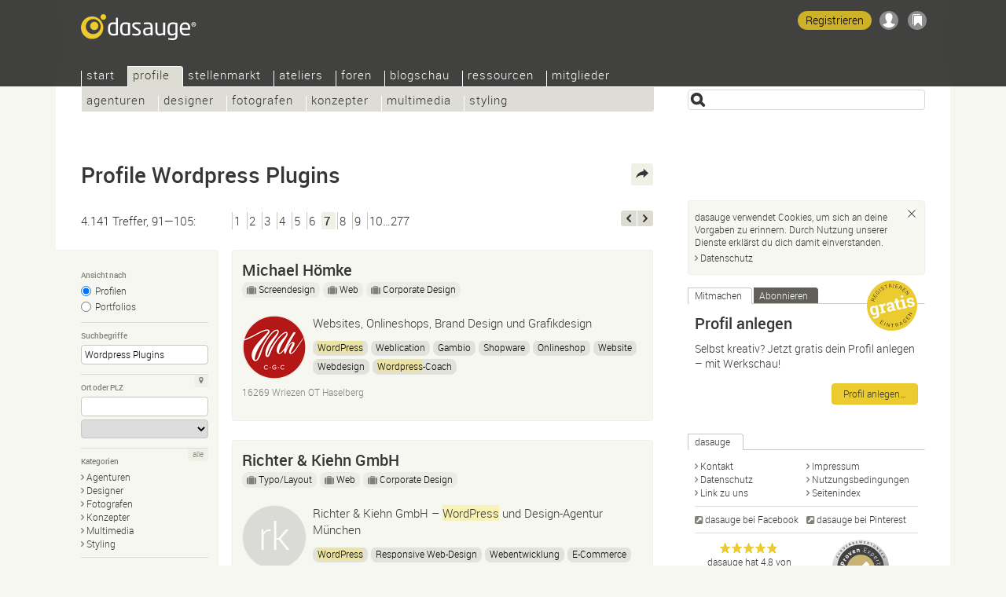

--- FILE ---
content_type: text/html; Charset=UTF-8
request_url: https://dasauge.de/profile/s7?begriff=Wordpress+Plugins
body_size: 12918
content:
<!DOCTYPE html>
<html lang="de">
<head itemscope itemtype="http://schema.org/WebSite">

<script defer data-domain="dasauge.de" src="https://plausible.io/js/script.js"></script>


		<meta charset="UTF-8" />
		<meta http-equiv="X-UA-Compatible" content="IE=edge" />
		<title>Profile Wordpress Plugins &#8211; dasauge&#174;</title>
		<link rel="stylesheet" type="text/css" href="https://cdn.dasauge.net/ds/7_16.css" />
		<!--[if lt IE 9]><link rel="stylesheet" type="text/css" href="https://cdn.dasauge.net/ds/7_0_ie8.css" /><![endif]-->
		<link rel="stylesheet" type="text/css" href="https://cdn.dasauge.net/ds/7_11_rsp.css" media="only screen and (max-width:1137px)"/>
		<script type="text/javascript" src="/ds/7_007.js"></script>
		<link rel="preload" as="font" type="font/woff" href="https://cdn.dasauge.net/gfx/wf/Roboto-Light-webfont.woff" crossorigin="crossorigin" />
		<link rel="preload" as="font" type="font/woff" href="https://cdn.dasauge.net/gfx/wf/Roboto-Medium-webfont.woff" crossorigin="crossorigin" />
		<link rel="preload" as="image" type="image/svg+xml" href="https://cdn.dasauge.net/gfx/dasauge_7_02.sprite.svg" />
		<script type="text/javascript" src="/ds/7_009a_async.js" async></script>
		<link rel="later" type="text/css" media="print" data-rel="stylesheet" href="https://cdn.dasauge.net/ds/7_1_druck.css" />
		<meta name="viewport" content="width=device-width, initial-scale=1, minimum-scale=1" />
		<meta name="robots" content="noodp, noarchive" />
		<meta name="title" content="Profile Wordpress Plugins &#8211; dasauge&#174;" />
		<meta name="description" content="4.141 Profile Wordpress Plugins: Kreative K&#246;pfe finden &#8211; das Verzeichnis: Agenturen, Designer, Fotografen, Konzepter und Multimedia-Schaffende zum Buchen und Kontakte kn&#252;pfen." />
		<meta name="twitter:card" content="summary" />
		<meta name="twitter:site" content="@dasauge_de" />
		<meta property="og:site_name" itemprop="name" content="dasauge&#174;" />
		<meta property="og:title" content="Profile Wordpress Plugins &#8211; dasauge&#174;" />
		<meta property="og:description" content="4.141 Profile Wordpress Plugins: Kreative K&#246;pfe finden &#8211; das Verzeichnis: Agenturen, Designer, Fotografen, Konzepter und Multimedia-Schaffende zum Buchen und Kontakte kn&#252;pfen." />
		<meta property="og:image" content="https://cdn.dasauge.net/gfx/og_dasauge-7_001.jpeg" />
		<meta property="og:url" content="https://dasauge.de/profile/s7?begriff=Wordpress+Plugins" />
		<meta name="theme-color" content="#363634" />
		<meta name="application-name" content="dasauge&#174;" /><meta name="msapplication-TileColor" content="#363634" /><meta name="msapplication-TileImage" content="/css/opt/kachel_144.png" />
		<link rel="home" itemprop="url" href="https://dasauge.de/" />
		<link rel="shortcut icon" type="image/x-icon" href="https://cdn.dasauge.net/favicon.ico" />
		<link rel="apple-touch-icon" type="image/png" sizes="120x120" href="/apple-touch-icon.png" />
		<link rel="apple-touch-icon" itemprop="image" type="image/png" sizes="180x180" href="/apple-touch-icon-180.png" />
		<link rel="alternate nofollow" type="application/rss+xml" href="/profile/?begriff=Wordpress+Plugins&amp;rss" title="dasauge® Wordpress Plugins" />
		<link rel="alternate nofollow" type="application/rss+xml" href="/profile/?rss" title="dasauge® Profile" />
		<link rel="profile" href="http://microformats.org/profile/hcard" />
		<link rel="prev" href="/profile/s6?begriff=Wordpress+Plugins" />
		<link rel="next" href="/profile/s8?begriff=Wordpress+Plugins" />
		<link rel="image_src" type="image/jpeg" href="https://cdn.dasauge.net/gfx/og_dasauge-7_001.jpeg" />
		<link rel="search" type="application/opensearchdescription+xml" id="suchlink" href="/schnittstellen/opensearch/?typ=html&amp;pfad=%2Fprofile%2F" title="dasauge Profile" />


		<noscript><style type="text/css">.jsonly { display: none; } </style></noscript>
	</head>
	<body>

	<header>
<script type="text/javascript"><!-- //<![CDATA[
 schreibstat('/profile/?begriff=Wordpress+Plugins', '', false, null, '1l', '5877,6026,10575,11419,13013,13381,15155,15185,22954,24174,24731,25598,29551,31616,40271');
//]]>--></script><noscript><p><img src="/statistik/?url=%2Fprofile%2F%3Fbegriff%3DWordpress%2BPlugins&amp;vs=1l&amp;e=5877,6026,10575,11419,13013,13381,15155,15185,22954,24174,24731,25598,29551,31616,40271" width="2" height="1" loading="eager" alt="" /></p></noscript>
		<div id="kopf_hg">
		<div id="kopf">
		<a id="logo" href="https://dasauge.de/"><div><span>dasauge®</span></div></a>
		<nav>
		<div class="screenreader"><a href="#ctop">Profile Wordpress Plugins – dasauge®</a></div>
		<div id="ihead"><ul id="topnav">

<li><a href="/" accesskey="0">Start</a>
<ul>
<li><a href="/info/">Über dasauge</a>
<li><a href="/info/fragen/">Fragen+Antworten</a>
<li><a href="/info/link_zu_uns/" rel="nofollow">Link zu uns</a>
<li><a href="/info/netzwerke/" rel="nofollow">Netzwerke</a>
<li><a href="/info/presse/" rel="nofollow">Presse</a>
<li><a href="/info/werbung/" rel="nofollow">Werbung</a></ul></li>
<li class="aktiv" itemscope itemtype="http://data-vocabulary.org/Breadcrumb"><a href="/profile/" itemprop="url"><span itemprop="title">Profile</span></a>
<ul class="aktiv">
<li><a href="/profile/agenturen/">Agenturen</a>
<li><a href="/profile/designer/">Designer</a>
<li><a href="/profile/fotografen/">Fotografen</a>
<li><a href="/profile/konzepter/">Konzepter</a>
<li><a href="/profile/multimedia/">Multimedia</a>
<li><a href="/profile/styling/">Styling</a></ul></li>
<li><a href="/jobs/">Stellenmarkt</a>
<ul>
<li><a href="/jobs/stellenangebote/">Stellenangebote</a>
<li><a href="/jobs/stellengesuche/">Stellengesuche</a>
<li><a href="/jobs/tfp/">TFP/Tausch</a></ul></li>
<li><a href="/ateliers/">Ateliers</a>
<ul>
<li><a href="/ateliers/biete_platz/">Biete Platz</a>
<li><a href="/ateliers/suche_platz/">Suche Platz</a></ul></li>
<li><a href="/forum/">Foren</a>
<ul>
<li><a href="/forum/designforum/">Designforum</a>
<li><a href="/forum/fotoforum/">Fotoforum</a>
<li><a href="/forum/webforum/">Webforum</a>
<li><a href="/forum/jobforum/">Jobforum</a>
<li><a href="/forum/tipps_tricks/">Tipps+Tricks</a>
<li><a href="/forum/aktuell/">Aktuell</a>
<li><a href="/forum/gaestebuch/">Gästebuch</a></ul></li>
<li><a href="/blogschau/">Blogschau</a>
<ul>
<li><a href="/blogschau/designblogs/">Designblogs</a>
<li><a href="/blogschau/fotoblogs/">Fotoblogs</a>
<li><a href="/blogschau/webdesignblogs/">Webdesign-Blogs</a></ul></li>
<li><a href="/ressourcen/">Ressourcen</a>
<ul>
<li><a href="/ressourcen/kalender/">Kalender</a>
<li><a href="/ressourcen/schriften/">Schriften</a>
<li><a href="/ressourcen/buecher/">Bücher</a>
<li><a href="/ressourcen/zeitschriften/">Zeitschriften</a>
<li><a href="/ressourcen/verbaende/">Verbände</a></ul></li>
<li><a href="/mitglieder/" rel="nofollow" class="login">Mitglieder</a>
<ul>
<li><a href="/mitglieder/zugang/" rel="nofollow" class="login">Zugang</a>
<li><a href="/mitglieder/profil/" rel="nofollow" class="login">Profil</a>
<li><a href="/mitglieder/netzwerk/" rel="nofollow" class="login">Netzwerk</a>
<li><a href="/mitglieder/werkschau/" rel="nofollow" class="login">Werkschau</a>
<li><a href="/mitglieder/stelleneintraege/" rel="nofollow" class="login">Stelleneinträge</a>
<li><a href="/mitglieder/ateliereintraege/" rel="nofollow" class="login">Ateliereinträge</a>
<li><a href="/mitglieder/suchagenten/" rel="nofollow" class="login">Suchagenten</a>
</li>
</ul>
</li>
</ul>		
		</div><div id="loginwrap"></div></nav>
	<menu>

	<ul id="kopfpikto">
		<li>
			<a class="ks regis" id="regis" href="/mitglieder/zugang/#zli_neu" title="Kostenlos dasauge-Mitglied werden" rel="nofollow">Registrieren</a>
		</li>
		<li>
			<a class="nomod ks ks_login" id="logintab" href="/mitglieder/?einloggen" rel="nofollow" accesskey="L" onclick="init_li_url(self.location.pathname+self.location.search); return li_dialog('login');" title="Einloggen/Registrieren"></a>
<script type="text/javascript"><!-- //<![CDATA[
	schreib_login();
//]]>--></script>

		</li>
		<li><a class="ks ks_merk" id="mzpos" href="/info/merkzettel/" rel="nofollow" title="Merkzettel"><span id="mzz" class="zahl"></span></a></li>
		<!--li><button id="searchtoggle" class="ks ks_suche" title="Schnellzugriff" accesskey="7"></button></li -->
		<li><button id="navtoggle" class="ks ks_navi" title="Seitenindex" accesskey="6"></button></li>
	</ul>
<div id="szugriff"><form action="/profile/" method="get" accept-charset="UTF-8">
	<input type="hidden" name="p" id="szugriff_p" value="/profile/" />
	<div>
		<span class="indi" id="indi" style="display:none"></span>
		<input type="search" id="szugrifffeld" name="begriff" value="" accesskey="5" title="Einen oder mehrere Suchbegriffe eingeben. Ausdrücke mit &quot;&quot; umschließen." />
		<div id="szugriffmenue"></div>
	</div>

</form>
</div>	</menu>
<script type="text/javascript"><!-- //<![CDATA[
	schreib_mz();
//]]>--></script>


</div></div>
</header>


	<div id="container"><a id="ctop"></a><!-- google_ad_section_start -->
		<h1>Profile Wordpress&#160;Plugins</h1>
		<div id="haupt">

        <div class="seitennav naveintraege">
            <div class="in">4.141 Treffer, 91—105:</div>
            <div class="zlinks"><a href="/profile/.?begriff=Wordpress+Plugins">1</a><a href="/profile/s2?begriff=Wordpress+Plugins">2</a><a href="/profile/s3?begriff=Wordpress+Plugins">3</a><a href="/profile/s4?begriff=Wordpress+Plugins">4</a><a href="/profile/s5?begriff=Wordpress+Plugins">5</a><a href="/profile/s6?begriff=Wordpress+Plugins">6</a><em>7</em><a href="/profile/s8?begriff=Wordpress+Plugins">8</a><a href="/profile/s9?begriff=Wordpress+Plugins">9</a><a href="/profile/s10?begriff=Wordpress+Plugins">10…277</a></div>
            <div class="vz"><a rel="previous" class="btzurueck" accesskey="3" title="zurück" href="/profile/s6?begriff=Wordpress+Plugins"><span>zurück</span></a><a rel="next" class="btvor" accesskey="2" title="weiter" href="/profile/s8?begriff=Wordpress+Plugins"><span>weiter</span></a></div>
        </div>
    

<div id="rsuche" class="suchform">
	
	<h2><button class="navtoggle"></button></h2>
	<div><form id="fm" class="endisform" style="position:relative;" action="/profile/" method="get" accept-charset="UTF-8">
		<fieldset>
			<h3 class="legend">Ansicht nach</h3>
			<ul class="checkset">
				<li><input type="radio" id="ans0" name="ansicht" value="" checked="checked" onclick="endisable();$('fm').submit();" /><label for="ans0">Profilen</label></li>
				<li><input type="radio" id="ans1" name="ansicht" value="1" onclick="endisable();$('fm').submit();" /><label for="ans1">Portfolios</label></li>
			</ul>
		</fieldset>
		<fieldset>
			<h3 class="legend">Suchbegriffe</h3>
			<input type="search" class="formfeld" id="ps_begriff" name="begriff" title="Einen oder mehrere Suchbegriffe eingeben. Ausdrücke mit &quot;&quot; umschließen." value="Wordpress Plugins" size="24" maxlength="80" onkeydown="endisable();" onchange="endisable();" />
			
		</fieldset>
		<fieldset>
			<h3 class="legend">Ort oder PLZ</h3>
			<span class="relblock">
				<span class="indi" id="geoindi" style="display:none"></span>
				<input type="search" class="formfeld" name="plz" id="plz" size="24" maxlength="80" value="" title="PLZ oder Ort eingeben." onkeydown="endisable();" onchange="endisable();" />
			</span>
			<select name="land" id="land" class="gct formfeld" size="1" data-land="D" onchange="endisable();">
				<option value="D">Deutschland</option>

			</select>
			<a data-plz="plz" data-land="land" class="formbut geo lok" title="Mein Standort" href="#"><i></i></a>
		</fieldset>
		<fieldset>
			<h3 class="legend">Kategorien</h3>
			<ul id="kats" class="pfeil">
				<li><a href="/profile/agenturen/" onclick="$('fm').action=this.href;$('fm').submit();return false;" class="pfeil"><i></i>Agenturen</a></li>
				<li><a href="/profile/designer/" onclick="$('fm').action=this.href;$('fm').submit();return false;" class="pfeil"><i></i>Designer</a></li>
				<li><a href="/profile/fotografen/" onclick="$('fm').action=this.href;$('fm').submit();return false;" class="pfeil"><i></i>Fotografen</a></li>
				<li><a href="/profile/konzepter/" onclick="$('fm').action=this.href;$('fm').submit();return false;" class="pfeil"><i></i>Konzepter</a></li>
				<li><a href="/profile/multimedia/" onclick="$('fm').action=this.href;$('fm').submit();return false;" class="pfeil"><i></i>Multimedia</a></li>
				<li><a href="/profile/styling/" onclick="$('fm').action=this.href;$('fm').submit();return false;" class="pfeil"><i></i>Styling</a></li>
			</ul>
			<a id="kat_all" class="formbut" data-checked="0" href="javascript:allcheck('kat_all','#kats input');">alle</a>
		</fieldset>
		<fieldset>
			<h3 class="legend">Sortieren</h3>
			<select name="sort" class="formfeld" size="1">
				<option id="sort_wertung" value="wertung">nach aktueller Wertung</option>
				<option id="sort_wertunggesamt" value="wertunggesamt">nach Gesamtwertung</option>
				<option id="sort_edat" value="edat">nach Datum</option>
				<option id="sort_relevanz" value="relevanz" selected="selected">nach Relevanz</option>
				<option id="sort_distanz" value="distanz">nach Entfernung zur PLZ</option>
			</select>
		</fieldset>
		<div class="neutral klapp klappzu" id="suche">
			<h3><a href="#suche" class="aufzu" onclick="return zeigklappdiv('suche', false, true, 'rsuche')"><i></i>Mehr Optionen</a></h3>
			<div id="suche_k" class="kref" style="display: none;">
				<div class="neutral">
				
		<fieldset class="checkset">
			<h3 class="legend">Werkschau</h3>
			<input type="checkbox" id="werkschau" name="werkschau" value="1" />
			<label for="werkschau">Nur Anbieter mit Werkschau anzeigen</label>
		</fieldset>
		<fieldset>

						<h3 class="legend">Anzahl der Mitarbeiter</h3>
						<select name="mitrel" class="formfeld" size="1">
							<option value="0" selected="selected">mindestens</option>
							<option value="1">genau</option>
							<option value="2">höchstens</option>
						</select>
						<select name="mitarbeiter" class="formfeld" size="1">
							<option value="">egal</option>
							<option value="1">1/Freelancer</option>
							<option value="2">2—4</option>
							<option value="5">5—9</option>
							<option value="10">10—19</option>
							<option value="20">20—49</option>
							<option value="50">50—99</option>
							<option value="100">100—199</option>
							<option value="200">200—499</option>
							<option value="500">500—999</option>
							<option value="1000">1.000 und mehr</option>
						</select>	
					</fieldset>
					<fieldset class="jsonly">
						<h3 class="legend">Maximale Entfernung zur PLZ</h3>
						<select name="umkreis" id="umkreis" class="selectrange formfeld" size="1" title="Maximale Entfernung zur oben eingegebenen PLZ.">
						
							<option value="0">0 km</option>
						
							<option value="5">5 km</option>
						
							<option value="10">10 km</option>
						
							<option value="25">25 km</option>
						
							<option value="50" selected="selected">50 km</option>
						
							<option value="100">100 km</option>
						
							<option value="250">250 km</option>
						
							<option value="500">500 km</option>
						
							<option value="">&#8734;</option>
						</select>

						<div class="selectrange">
							<input type="range" id="umkreis_range" min="0" max="8" value="4" oninput="document.getElementById('umkreis').selectedIndex=this.value; document.getElementById('rangeval').innerHTML=document.getElementById('umkreis').options[this.value].innerHTML;">
							<div class="rangeval" id="rangeval">50 km</div>
						</div>
					</fieldset>
				</div>
			</div>
		</div>
		<div class="neutral">
			<input type="submit" class="button" value="Finden" />
		</div>
	</form>
</div>
</div>


<script type="text/javascript"><!-- //<![CDATA[
    var start = new Array(), frei = new Array(), offen = new Array(), ws_gesamt = new Array();
//]]>--></script>

<div id="eliste">
    <article><div class="eintrag" id="ep_5877"><div class="tools teaserhover"><button class="jsonly mz" data-b="p" data-id="5877" id="mzp5877" title="Auf den Merkzettel"></button></div>        <div class="neutral klickbatzen">

<h2 class="hassub"><a href="/-exusu-design/" class="uid fn">Michael Hömke</a></h2><ul class="jobprops"><li class="haslink"><a href="/profile/designer/screendesign/" class="jobs" title="In Unterkategorie wechseln"><i></i>Screendesign</a></li><li class="haslink"><a href="/profile/agenturen/web/" class="jobs" title="In Unterkategorie wechseln"><i></i>Web</a></li><li class="haslink"><a href="/profile/designer/corporate/" class="jobs" title="In Unterkategorie wechseln"><i></i>Corporate Design</a></li></ul>        </h2>
<div class="mlogo mlogof uid"><img itemprop="logo" srcset="https://cdn.dasauge.net/logos/q/5e68/9052d6342.jpeg 190w,https://cdn.dasauge.net/logos/v/5e68/9052d6342.jpeg 80w" sizes="80px"  class="photo" src="https://cdn.dasauge.net/logos/v/5e68/9052d6342.jpeg" alt="Michael Hömke" loading="lazy" /></div>            <p class="title role">Websites, Onlineshops, Brand Design und Grafikdesign</p>
<ul class="tags"><li><a rel="nofollow" href="/profile/?begriff=WordPress"><b class="begriff">WordPress</b></a></li><li><a rel="nofollow" href="/profile/?begriff=Weblication">Weblication</a></li><li><a rel="nofollow" href="/profile/?begriff=Gambio">Gambio</a></li><li><a rel="nofollow" href="/profile/?begriff=Shopware">Shopware</a></li><li><a rel="nofollow" href="/profile/?begriff=Onlineshop">Onlineshop</a></li><li><a rel="nofollow" href="/profile/?begriff=Website">Website</a></li><li><a rel="tag" href="/profile/?begriff=Webdesigner">Webdesign</a></li><li><a rel="nofollow" href="/profile/?begriff=Wordpress-Coach"><b class="begriff">Wordpress</b>-Coach</a></li></ul>
            <div class="boxsubline">

16269 Wriezen OT Haselberg<br />            <div class="boxsublinedatum teaserhover">29.12.2001 (aktualisiert <time itemprop="datePosted" class="date" datetime="2024-12-11T10:58:00Z">11.12.2024</time>)</div>
        </div>
        </div>
        </div></article>
    <article><div class="eintrag" id="ep_6026"><div class="tools teaserhover"><button class="jsonly mz" data-b="p" data-id="6026" id="mzp6026" title="Auf den Merkzettel"></button></div>        <div class="neutral klickbatzen">

<h2 class="hassub"><a href="/-richter-kiehn-1/" class="uid fn">Richter &amp; Kiehn GmbH</a></h2><ul class="jobprops"><li class="haslink"><a href="/profile/designer/typo_layout/" class="jobs" title="In Unterkategorie wechseln"><i></i>Typo/Layout</a></li><li class="haslink"><a href="/profile/agenturen/web/" class="jobs" title="In Unterkategorie wechseln"><i></i>Web</a></li><li class="haslink"><a href="/profile/designer/corporate/" class="jobs" title="In Unterkategorie wechseln"><i></i>Corporate Design</a></li></ul>        </h2>
<div class="mlogo mlogof uid"><span data-intl="RK"></span></div>            <p class="title role">Richter &amp; Kiehn GmbH – <b class="begriff">WordPress</b> und Design-Agentur München</p>
<ul class="tags"><li><a rel="nofollow" href="/profile/?begriff=WordPress"><b class="begriff">WordPress</b></a></li><li><a rel="tag" href="/profile/?begriff=Webdesigner">Responsive Web-Design</a></li><li><a rel="tag" href="/profile/?begriff=Frontend-Entwickler">Webentwicklung</a></li><li><a rel="nofollow" href="/profile/?begriff=E-Commerce">E-Commerce</a></li><li><a rel="nofollow" href="/profile/?begriff=Corporate+Identity">Corporate Identity</a></li><li><a rel="nofollow" href="/profile/?begriff=Branding">Branding</a></li><li><a rel="tag" href="/profile/?begriff=Kommunikationsdesigner">Kommunikationsdesign</a></li><li><a rel="tag" href="/profile/?begriff=Dipl.-Medieninformatiker%2Fin+%28BA%29+-+Digitale+Medien">KI generierte digitale Kunst</a></li><li><a rel="nofollow" href="/profile/?begriff=Bildmaterial+mit+Midjourney">Bildmaterial mit Midjourney</a></li><li><a rel="nofollow" href="/profile/?begriff=Print">Print</a></li></ul>
            <div class="boxsubline">

80469 München<br />            <div class="boxsublinedatum teaserhover">16.01.2002 (aktualisiert <time itemprop="datePosted" class="date" datetime="2025-09-10T13:12:00Z">10.09.2025</time>)</div>
        </div>
        </div>
        </div></article>
    <article><div class="eintrag" id="ep_10575"><div class="tools teaserhover"><button class="jsonly mz" data-b="p" data-id="10575" id="mzp10575" title="Auf den Merkzettel"></button></div>        <div class="neutral klickbatzen">

<h2 class="hassub"><a href="/-homepage-bremen/" class="uid fn">Tako Deppe</a></h2><ul class="jobprops"><li class="haslink"><a href="/profile/designer/screendesign/" class="jobs" title="In Unterkategorie wechseln"><i></i>Screendesign</a></li><li class="haslink"><a href="/profile/agenturen/web/" class="jobs" title="In Unterkategorie wechseln"><i></i>Web</a></li><li class="haslink"><a href="/profile/konzepter/web/" class="jobs" title="In Unterkategorie wechseln"><i></i>Web</a></li></ul>        </h2>
<div class="mlogo mlogow uid"><img itemprop="logo" srcset="https://cdn.dasauge.net/logos/q/60e4/0dd6d6d98.jpeg 190w,https://cdn.dasauge.net/logos/v/60e4/0dd6d6d98.jpeg 80w" sizes="80px"  class="photo" src="https://cdn.dasauge.net/logos/v/60e4/0dd6d6d98.jpeg" alt="Tako Deppe" loading="lazy" /></div>            <p class="title role">Webdesign, Websites, <b class="begriff">Wordpress</b>, Grafikdesign, SEO</p>
<ul class="tags"><li><a rel="tag" href="/profile/?begriff=Webdesigner">Webdesign</a></li><li><a rel="nofollow" href="/profile/?begriff=WordPress"><b class="begriff">WordPress</b></a></li><li><a rel="nofollow" href="/profile/?begriff=responsive">responsive</a></li><li><a rel="tag" href="/profile/?begriff=UX-Designer">Design</a></li><li><a rel="tag" href="/profile/?begriff=Photoshop">Photoshop</a></li><li><a rel="nofollow" href="/profile/?begriff=Bildbearbeitung">Bildbearbeitung</a></li><li><a rel="tag" href="/profile/?begriff=PHP">PHP</a></li></ul>
            <div class="boxsubline">

28205 Bremen<br />            <div class="boxsublinedatum teaserhover">31.07.2003 (aktualisiert <time itemprop="datePosted" class="date" datetime="2021-07-06T08:04:00Z">06.07.2021</time>)</div>
        </div>
        </div>
        </div></article>
    <article><div class="eintrag" id="ep_11419"><div class="tools teaserhover"><button class="jsonly mz" data-b="p" data-id="11419" id="mzp11419" title="Auf den Merkzettel"></button></div>        <div class="neutral klickbatzen">

<h2 class="hassub"><a href="/-3xalles/" class="uid fn">3xalles</a></h2><ul class="jobprops"><li class="haslink"><a href="/profile/designer/screendesign/" class="jobs" title="In Unterkategorie wechseln"><i></i>Screendesign</a></li><li class="haslink"><a href="/profile/agenturen/web/" class="jobs" title="In Unterkategorie wechseln"><i></i>Web</a></li><li class="haslink"><a href="/profile/konzepter/web/" class="jobs" title="In Unterkategorie wechseln"><i></i>Web</a></li></ul>        </h2>
<div class="mlogo mlogof uid"><span data-intl="3"></span></div>            <p class="title role">Konzeption, Umsetzung und Betreuung von Webseiten. <b class="begriff">Wordpress</b> Wartung &amp; Sicherheit.</p>
<ul class="tags"><li><a rel="nofollow" href="/profile/?begriff=Wordpress"><b class="begriff">Wordpress</b></a></li><li><a rel="nofollow" href="/profile/?begriff=Firmenseite">Firmenseite</a></li><li><a rel="nofollow" href="/profile/?begriff=Webseite">Webseite</a></li><li><a rel="tag" href="/profile/?begriff=Webdesigner">Webdesign</a></li></ul>
            <div class="boxsubline">

30451 Hannover<br />            <div class="boxsublinedatum teaserhover">18.11.2003 (aktualisiert <time itemprop="datePosted" class="date" datetime="2024-08-23T10:05:00Z">23.08.2024</time>)</div>
        </div>
        </div>
        </div></article>
    <article><div class="eintrag" id="ep_13013"><div class="tools teaserhover"><button class="jsonly mz" data-b="p" data-id="13013" id="mzp13013" title="Auf den Merkzettel"></button></div>        <div class="neutral klickbatzen">

<h2 class="hassub"><a href="/-medienservice-mainz/" class="uid fn">Frings Medienservice Mainz</a></h2><ul class="jobprops"><li class="haslink"><a href="/profile/agenturen/web/" class="jobs" title="In Unterkategorie wechseln"><i></i>Web</a></li><li class="haslink"><a href="/profile/multimedia/entwicklung/" class="jobs" title="In Unterkategorie wechseln"><i></i>Entwicklung</a></li><li class="haslink"><a href="/profile/konzepter/web/" class="jobs" title="In Unterkategorie wechseln"><i></i>Web</a></li></ul>        </h2>
<div class="mlogo mlogof uid"><img itemprop="logo" srcset="https://cdn.dasauge.net/logos/q/6669/93e25fb41.jpeg 190w,https://cdn.dasauge.net/logos/v/6669/93e25fb41.jpeg 80w" sizes="80px"  class="photo" src="https://cdn.dasauge.net/logos/v/6669/93e25fb41.jpeg" alt="Frings Medienservice Mainz" loading="lazy" /></div>            <p class="title role">Barrierefreie <b class="begriff">Wordpress</b> Webseiten, Online-Redaktion, SEO, Online-Shops, KI-Trainings Office 365, E-Learning</p>
<ul class="tags"><li><a rel="nofollow" href="/profile/?begriff=Barrierefreie+Webseiten">Barrierefreie Webseiten</a></li><li><a rel="nofollow" href="/profile/?begriff=Bfsg">Bfsg</a></li><li><a rel="nofollow" href="/profile/?begriff=Wcag+2.1%2F2.2">Wcag 2.1 / 2.2</a></li><li><a rel="nofollow" href="/profile/?begriff=Bitv+2.0">Bitv 2.0</a></li><li><a rel="nofollow" href="/profile/?begriff=Wordpress"><b class="begriff">Wordpress</b></a></li><li><a rel="nofollow" href="/profile/?begriff=Elementor">Elementor</a></li><li><a rel="tag" href="/profile/?begriff=SEO-Manager">SEO</a></li><li><a rel="tag" href="/profile/?begriff=CMS">CMS</a></li><li><a rel="nofollow" href="/profile/?begriff=Lms+Ilias">Lms Ilias</a></li><li><a rel="tag" href="/profile/?begriff=Projektleiter+%28Projektmanager%29">Projektmanagement</a></li><li><a rel="nofollow" href="/profile/?begriff=Online-Shops+Woocommerce">Online-Shops Woocommerce</a></li></ul>
            <div class="boxsubline">

55130 Mainz<br />            <div class="boxsublinedatum teaserhover">06.05.2004 (aktualisiert <time itemprop="datePosted" class="date" datetime="2025-05-23T11:01:00Z">23.05.2025</time>)</div>
        </div>
        </div>
        </div></article>
    <article><div class="eintrag" id="ep_13381"><div class="tools teaserhover"><button class="jsonly mz" data-b="p" data-id="13381" id="mzp13381" title="Auf den Merkzettel"></button></div>        <div class="neutral klickbatzen">

<h2 class="hassub"><a href="/-dizign/" class="uid fn">LeadAgentur Binder Fuchs GbR</a></h2><ul class="jobprops"><li class="haslink"><a href="/profile/agenturen/werbung/" class="jobs" title="In Unterkategorie wechseln"><i></i>Werbung</a></li><li class="haslink"><a href="/profile/agenturen/web/" class="jobs" title="In Unterkategorie wechseln"><i></i>Web</a></li><li class="haslink"><a href="/profile/konzepter/web/" class="jobs" title="In Unterkategorie wechseln"><i></i>Web</a></li></ul>        </h2>
<div class="mlogo mlogof uid"><img itemprop="logo" srcset="https://cdn.dasauge.net/logos/q/641c/36d573097.jpeg 190w,https://cdn.dasauge.net/logos/v/641c/36d573097.jpeg 80w" sizes="80px"  class="photo" src="https://cdn.dasauge.net/logos/v/641c/36d573097.jpeg" alt="LeadAgentur Binder Fuchs GbR" loading="lazy" /></div>            <p class="title role">SEO, <b class="begriff">wordpress</b>, online marketing</p>
<ul class="tags"><li><a rel="tag" href="/profile/?begriff=SEO-Manager">seo</a></li><li><a rel="nofollow" href="/profile/?begriff=wordpress"><b class="begriff">wordpress</b></a></li><li><a rel="nofollow" href="/profile/?begriff=google">google</a></li></ul>
            <div class="boxsubline">

79115 Freiburg<br />            <div class="boxsublinedatum teaserhover">14.06.2004 (aktualisiert <time itemprop="datePosted" class="date" datetime="2025-01-15T14:47:00Z">15.01.2025</time>)</div>
        </div>
        </div>
        </div></article>
    <article><div class="eintrag" id="ep_15155"><div class="tools teaserhover"><button class="jsonly mz" data-b="p" data-id="15155" id="mzp15155" title="Auf den Merkzettel"></button></div>        <div class="neutral klickbatzen">

<h2 class="hassub"><a href="/-newshore/" class="uid fn">newshore Media | Jörg Gebauer</a></h2><ul class="jobprops"><li class="haslink"><a href="/profile/agenturen/web/" class="jobs" title="In Unterkategorie wechseln"><i></i>Web</a></li><li class="haslink"><a href="/profile/multimedia/entwicklung/" class="jobs" title="In Unterkategorie wechseln"><i></i>Entwicklung</a></li><li class="haslink"><a href="/profile/konzepter/web/" class="jobs" title="In Unterkategorie wechseln"><i></i>Web</a></li></ul>        </h2>
<div class="mlogo mlogof uid"><img itemprop="logo" srcset="https://cdn.dasauge.net/logos/q/5712/0c325b11e.jpeg 190w,https://cdn.dasauge.net/logos/v/5712/0c325b11e.jpeg 80w" sizes="80px"  class="photo" src="https://cdn.dasauge.net/logos/v/5712/0c325b11e.jpeg" alt="newshore Media | Jörg Gebauer" loading="lazy" /></div>            <p class="title role">Kleine, feine <b class="begriff">WordPress</b> Agentur aus Köln</p>
<ul class="tags"><li><a rel="nofollow" href="/profile/?begriff=Wordpress"><b class="begriff">Wordpress</b></a></li></ul>
            <div class="boxsubline">

50933 Köln<br />            <div class="boxsublinedatum teaserhover">19.10.2004 (aktualisiert <time itemprop="datePosted" class="date" datetime="2020-09-16T08:17:00Z">16.09.2020</time>)</div>
        </div>
        </div>
        </div></article>
    <article><div class="eintrag" id="ep_15185"><div class="tools teaserhover"><button class="jsonly mz" data-b="p" data-id="15185" id="mzp15185" title="Auf den Merkzettel"></button></div>        <div class="neutral klickbatzen">

<h2 class="hassub"><a href="/-elec-trick/" class="uid fn">Matthias Härlin</a></h2><ul class="jobprops"><li class="haslink"><a href="/profile/designer/illustration/" class="jobs" title="In Unterkategorie wechseln"><i></i>Illustration</a></li><li class="haslink"><a href="/profile/designer/screendesign/" class="jobs" title="In Unterkategorie wechseln"><i></i>Screendesign</a></li><li class="haslink"><a href="/profile/agenturen/web/" class="jobs" title="In Unterkategorie wechseln"><i></i>Web</a></li></ul>        </h2>
<div class="mlogo mlogow uid"><img itemprop="logo" srcset="https://cdn.dasauge.net/logos/q/521b/7da9dc172.jpeg 190w,https://cdn.dasauge.net/logos/v/521b/7da9dc172.jpeg 80w" sizes="80px"  class="photo" src="https://cdn.dasauge.net/logos/v/521b/7da9dc172.jpeg" alt="Matthias Härlin" loading="lazy" /></div>            <p class="title role">Kommunikationsdesign</p>
<ul class="tags"><li><a rel="nofollow" href="/profile/?begriff=Wordpress"><b class="begriff">Wordpress</b></a></li><li><a rel="nofollow" href="/profile/?begriff=Contao">Contao</a></li><li><a rel="tag" href="/profile/?begriff=CMS">Cms</a></li><li><a rel="tag" href="/profile/?begriff=Screen-Designer">Interface Design</a></li><li><a rel="tag" href="/profile/?begriff=Screen-Designer">Screendesign</a></li><li><a rel="tag" href="/profile/?begriff=Frontend-Entwickler">Frontendentwickler</a></li><li><a rel="nofollow" href="/profile/?begriff=Bootstrap">Bootstrap</a></li><li><a rel="nofollow" href="/profile/?begriff=Jquery">Jquery</a></li><li><a rel="tag" href="/profile/?begriff=HTML">HTML</a></li><li><a rel="tag" href="/profile/?begriff=HTML">HTML5</a></li><li><a rel="tag" href="/profile/?begriff=PHP">PHP</a></li><li><a rel="tag" href="/profile/?begriff=Entwickler%2FProgrammierer"><b class="begriff">Wordpress</b> Theme Entwicklung</a></li><li><a rel="nofollow" href="/profile/?begriff=Elementor">Elementor</a></li></ul>
            <div class="boxsubline">

81543 München<br />            <div class="boxsublinedatum teaserhover">20.10.2004 (aktualisiert <time itemprop="datePosted" class="date" datetime="2019-09-12T14:33:00Z">12.09.2019</time>)</div>
        </div>
        </div>
        </div></article>
    <article><div class="eintrag" id="ep_22954"><div class="tools teaserhover"><button class="jsonly mz" data-b="p" data-id="22954" id="mzp22954" title="Auf den Merkzettel"></button></div>        <div class="neutral klickbatzen">

<h2 class="hassub"><a href="/-webart-workers/" class="xgp uid fn">webart-workers</a></h2><ul class="jobprops"><li class="haslink"><a href="/profile/designer/screendesign/" class="jobs" title="In Unterkategorie wechseln"><i></i>Screendesign</a></li><li class="haslink"><a href="/profile/agenturen/web/" class="jobs" title="In Unterkategorie wechseln"><i></i>Web</a></li><li class="haslink"><a href="/profile/designer/corporate/" class="jobs" title="In Unterkategorie wechseln"><i></i>Corporate Design</a></li></ul>        </h2>
<div class="mlogo mlogof xgp uid"><img itemprop="logo" srcset="https://cdn.dasauge.net/logos/q/5b35/f38356974.jpeg 190w,https://cdn.dasauge.net/logos/v/5b35/f38356974.jpeg 80w" sizes="80px"  class="photo" src="https://cdn.dasauge.net/logos/v/5b35/f38356974.jpeg" alt="webart-workers" loading="lazy" /></div>            <p class="title role">Responsive Webdesign, <b class="begriff">Wordpress</b>, Joomla, Custom Templates, SEO/SEM. System-Wartung/Updates und Support</p>
<ul class="tags"><li><a rel="nofollow" href="/profile/?begriff=Joomla">Joomla</a></li><li><a rel="nofollow" href="/profile/?begriff=Wordpress"><b class="begriff">Wordpress</b></a></li><li><a rel="tag" href="/profile/?begriff=Webdesigner">Responsive Webdesign</a></li><li><a rel="tag" href="/profile/?begriff=UX-Designer">UI/UX</a></li><li><a rel="tag" href="/profile/?begriff=SEO-Manager">SEO/Sem</a></li></ul>
            <div class="boxsubline">

79114 Freiburg im Breisgau<br />            <div class="boxsublinedatum teaserhover">10.11.2005 (aktualisiert <time itemprop="datePosted" class="date" datetime="2023-11-19T08:05:00Z">19.11.2023</time>)</div>
        </div>
        </div>
        </div></article>
    <article><div class="eintrag" id="ep_24174"><div class="tools teaserhover"><button class="jsonly mz" data-b="p" data-id="24174" id="mzp24174" title="Auf den Merkzettel"></button></div>        <div class="neutral klickbatzen">

<h2 class="hassub"><a href="/-christian-arthur-wenke/" class="uid fn">Christian Wenke</a></h2><ul class="jobprops"><li class="haslink"><a href="/profile/agenturen/web/" class="jobs" title="In Unterkategorie wechseln"><i></i>Web</a></li><li class="haslink"><a href="/profile/konzepter/web/" class="jobs" title="In Unterkategorie wechseln"><i></i>Web</a></li></ul>        </h2>
<div class="mlogo mlogow uid"><img itemprop="logo" srcset="https://cdn.dasauge.net/logos/q/51eb/7bb8bd8d9.jpeg 190w,https://cdn.dasauge.net/logos/v/51eb/7bb8bd8d9.jpeg 80w" sizes="80px"  class="photo" src="https://cdn.dasauge.net/logos/v/51eb/7bb8bd8d9.jpeg" alt="Christian Wenke" loading="lazy" /></div>            <p class="title role">Firmenwebseiten mit <b class="begriff">WordPress</b>, Joomla, Drupal, Typo3, Websitebutler erstellen</p>
<ul class="tags"><li><a rel="nofollow" href="/profile/?begriff=WordPress"><b class="begriff">WordPress</b></a></li><li><a rel="nofollow" href="/profile/?begriff=Joomla">Joomla</a></li><li><a rel="tag" href="/profile/?begriff=CMS">Cms</a></li><li><a rel="nofollow" href="/profile/?begriff=Mobile+Webseiten">Mobile Webseiten</a></li><li><a rel="nofollow" href="/profile/?begriff=Responsive">Responsive</a></li><li><a rel="tag" href="/profile/?begriff=Frontend-Entwickler">Webentwicklung</a></li></ul>
            <div class="boxsubline">

24837 Schleswig<br />            <div class="boxsublinedatum teaserhover">30.12.2005 (aktualisiert <time itemprop="datePosted" class="date" datetime="2023-03-27T03:01:00Z">27.03.2023</time>)</div>
        </div>
        </div>
        </div></article>
    <article><div class="eintrag" id="ep_24731"><div class="tools teaserhover"><button class="jsonly mz" data-b="p" data-id="24731" id="mzp24731" title="Auf den Merkzettel"></button></div>        <div class="neutral klickbatzen">

<h2 class="hassub"><a href="/-bosse-media/" class="uid fn">Marco Bosse</a></h2><ul class="jobprops"><li class="haslink"><a href="/profile/agenturen/web/" class="jobs" title="In Unterkategorie wechseln"><i></i>Web</a></li><li class="haslink"><a href="/profile/multimedia/entwicklung/" class="jobs" title="In Unterkategorie wechseln"><i></i>Entwicklung</a></li><li class="haslink"><a href="/profile/konzepter/web/" class="jobs" title="In Unterkategorie wechseln"><i></i>Web</a></li></ul>        </h2>
<div class="mlogo mlogow uid"><img itemprop="logo" srcset="https://cdn.dasauge.net/logos/q/559a/81cb12e04.jpeg 190w,https://cdn.dasauge.net/logos/v/559a/81cb12e04.jpeg 80w" sizes="80px"  class="photo" src="https://cdn.dasauge.net/logos/v/559a/81cb12e04.jpeg" alt="Marco Bosse" loading="lazy" /></div>            <p class="title role">Webdesign Berlin, <b class="begriff">WordPress</b>, Screen2<b class="begriff">WordPress</b>, Child-Theme-Entwicklung</p>
<ul class="tags"><li><a rel="nofollow" href="/profile/?begriff=WordPress"><b class="begriff">WordPress</b></a></li><li><a rel="tag" href="/profile/?begriff=Entwickler%2FProgrammierer">Child-Theme-Entwicklung</a></li><li><a rel="nofollow" href="/profile/?begriff=Responsive">Responsive</a></li><li><a rel="tag" href="/profile/?begriff=SEO-Manager">SEO</a></li><li><a rel="tag" href="/profile/?begriff=Webdesigner">Webdesign</a></li><li><a rel="nofollow" href="/profile/?begriff=Berlin">Berlin</a></li><li><a rel="tag" href="/profile/?begriff=CSS">css</a></li><li><a rel="tag" href="/profile/?begriff=HTML">html</a></li><li><a rel="tag" href="/profile/?begriff=Javascript">javascript</a></li><li><a rel="tag" href="/profile/?begriff=PHP">php</a></li></ul>
            <div class="boxsubline">

15749 Mittenwalde<br />            <div class="boxsublinedatum teaserhover">17.01.2006 (aktualisiert <time itemprop="datePosted" class="date" datetime="2024-07-18T21:11:00Z">18.07.2024</time>)</div>
        </div>
        </div>
        </div></article>
    <article><div class="eintrag" id="ep_25598"><div class="tools teaserhover"><button class="jsonly mz" data-b="p" data-id="25598" id="mzp25598" title="Auf den Merkzettel"></button></div>        <div class="neutral klickbatzen">

<h2 class="hassub"><a href="/-allegriadesign/" class="xgp uid fn">allegria design</a></h2><ul class="jobprops"><li class="haslink"><a href="/profile/agenturen/web/" class="jobs" title="In Unterkategorie wechseln"><i></i>Web</a></li><li class="haslink"><a href="/profile/konzepter/web/" class="jobs" title="In Unterkategorie wechseln"><i></i>Web</a></li><li class="haslink"><a href="/profile/designer/corporate/" class="jobs" title="In Unterkategorie wechseln"><i></i>Corporate Design</a></li></ul>        </h2>
<div class="mlogo mlogof xgp uid"><img itemprop="logo" srcset="https://cdn.dasauge.net/logos/q/631f/2383398ee.jpeg 190w,https://cdn.dasauge.net/logos/v/631f/2383398ee.jpeg 80w" sizes="80px"  class="photo" src="https://cdn.dasauge.net/logos/v/631f/2383398ee.jpeg" alt="allegria design" loading="lazy" /></div>            <p class="title role">Corporate Design, <b class="begriff">Wordpress</b>-Webdesign und authentisches Marketing</p>
<ul class="tags"><li><a rel="nofollow" href="/profile/?begriff=Magazindesign">Magazindesign</a></li><li><a rel="tag" href="/profile/?begriff=Webdesigner">Webdesign</a></li><li><a rel="tag" href="/profile/?begriff=Webdesigner"><b class="begriff">Wordpress</b>-Webdesign</a></li><li><a rel="tag" href="/profile/?begriff=Kommunikationsdesigner">Corporate Design</a></li><li><a rel="nofollow" href="/profile/?begriff=Indesign+Layout">Indesign Layout</a></li><li><a rel="tag" href="/profile/?begriff=Adobe+Illustrator">Illustrator</a></li><li><a rel="tag" href="/profile/?begriff=UX-Designer">Logodesign</a></li><li><a rel="tag" href="/profile/?begriff=Photoshop">Photoshop</a></li><li><a rel="nofollow" href="/profile/?begriff=Bildbearbeitung">Bildbearbeitung</a></li></ul>
            <div class="boxsubline">

82024 Taufkirchen bei München<br />            <div class="boxsublinedatum teaserhover">08.02.2006 (aktualisiert <time itemprop="datePosted" class="date" datetime="2022-09-12T14:01:00Z">12.09.2022</time>)</div>
        </div>
        </div>
        </div></article>
    <article><div class="eintrag" id="ep_29551"><div class="tools teaserhover"><button class="jsonly mz" data-b="p" data-id="29551" id="mzp29551" title="Auf den Merkzettel"></button></div>        <div class="neutral klickbatzen">

<h2 class="hassub"><a href="/-webdesign-freelancer/" class="xgp uid fn">Levent Gülec</a></h2><ul class="jobprops"><li class="haslink"><a href="/profile/agenturen/web/" class="jobs" title="In Unterkategorie wechseln"><i></i>Web</a></li><li class="haslink"><a href="/profile/multimedia/entwicklung/" class="jobs" title="In Unterkategorie wechseln"><i></i>Entwicklung</a></li><li class="haslink"><a href="/profile/konzepter/web/" class="jobs" title="In Unterkategorie wechseln"><i></i>Web</a></li></ul>        </h2>
<div class="mlogo mlogow xgp uid"><img itemprop="logo" srcset="https://cdn.dasauge.net/logos/q/5d36/dd5e49f0a.jpeg 190w,https://cdn.dasauge.net/logos/v/5d36/dd5e49f0a.jpeg 80w" sizes="80px"  class="photo" src="https://cdn.dasauge.net/logos/v/5d36/dd5e49f0a.jpeg" alt="Levent Gülec" loading="lazy" /></div>            <p class="title role">Freelancer für Webentwicklung und Webdesign mit PHP/MySQL, HTML/CSS/JS, MODX CMS, <b class="begriff">Wordpress</b> und Yii</p>
<ul class="tags"><li><a rel="tag" href="/profile/?begriff=PHP">PHP</a></li><li><a rel="tag" href="/profile/?begriff=MySQL">MySQL</a></li><li><a rel="nofollow" href="/profile/?begriff=MariaDB">MariaDB</a></li><li><a rel="tag" href="/profile/?begriff=HTML">HTML</a></li><li><a rel="tag" href="/profile/?begriff=CSS">CSS</a></li><li><a rel="tag" href="/profile/?begriff=SASS">Sass</a></li><li><a rel="tag" href="/profile/?begriff=Javascript">Javascript</a></li><li><a rel="tag" href="/profile/?begriff=Javascript">Js</a></li><li><a rel="nofollow" href="/profile/?begriff=Jquery">Jquery</a></li><li><a rel="nofollow" href="/profile/?begriff=Yii">Yii</a></li><li><a rel="nofollow" href="/profile/?begriff=Wordpress"><b class="begriff">Wordpress</b></a></li><li><a rel="nofollow" href="/profile/?begriff=Modx">Modx</a></li><li><a rel="tag" href="/profile/?begriff=Frontend-Entwickler">Webentwicklung</a></li><li><a rel="tag" href="/profile/?begriff=Webdesigner">Webdesign</a></li></ul>
            <div class="boxsubline">

79418 Schliengen<br />            <div class="boxsublinedatum teaserhover">21.06.2006 (aktualisiert <time itemprop="datePosted" class="date" datetime="2023-11-10T15:01:00Z">10.11.2023</time>)</div>
        </div>
        </div>
        </div></article>
    <article><div class="eintrag" id="ep_31616"><div class="tools teaserhover"><button class="jsonly mz" data-b="p" data-id="31616" id="mzp31616" title="Auf den Merkzettel"></button></div>        <div class="neutral klickbatzen">

<h2 class="hassub"><a href="/-olemedien/" class="uid fn">Ole Hauschildt</a></h2><ul class="jobprops"><li class="haslink"><a href="/profile/designer/screendesign/" class="jobs" title="In Unterkategorie wechseln"><i></i>Screendesign</a></li><li class="haslink"><a href="/profile/agenturen/web/" class="jobs" title="In Unterkategorie wechseln"><i></i>Web</a></li><li class="haslink"><a href="/profile/konzepter/web/" class="jobs" title="In Unterkategorie wechseln"><i></i>Web</a></li></ul>        </h2>
<div class="mlogo mlogow uid"><img itemprop="logo" srcset="https://cdn.dasauge.net/logos/q/64ba/ebb0582b8.jpeg 190w,https://cdn.dasauge.net/logos/v/64ba/ebb0582b8.jpeg 80w" sizes="80px"  class="photo" src="https://cdn.dasauge.net/logos/v/64ba/ebb0582b8.jpeg" alt="Ole Hauschildt" loading="lazy" /></div>            <p class="title role">Webdesign + <b class="begriff">WordPress</b></p>
<ul class="tags"><li><a rel="tag" href="/profile/?begriff=HTML">HTML</a></li><li><a rel="tag" href="/profile/?begriff=CSS">CSS</a></li><li><a rel="tag" href="/profile/?begriff=CMS">CMS</a></li><li><a rel="nofollow" href="/profile/?begriff=Wordpress"><b class="begriff">Wordpress</b></a></li></ul>
            <div class="boxsubline">

21031 Hamburg<br />            <div class="boxsublinedatum teaserhover">28.08.2006 (aktualisiert <time itemprop="datePosted" class="date" datetime="2024-07-15T17:54:00Z">15.07.2024</time>)</div>
        </div>
        </div>
        </div></article>
    <article><div class="eintrag" id="ep_40271"><div class="tools teaserhover"><button class="jsonly mz" data-b="p" data-id="40271" id="mzp40271" title="Auf den Merkzettel"></button></div>        <div class="neutral klickbatzen">

<h2 class="hassub"><a href="/-byoand/" class="uid fn">byoand.com</a></h2><ul class="jobprops"><li class="haslink"><a href="/profile/designer/screendesign/" class="jobs" title="In Unterkategorie wechseln"><i></i>Screendesign</a></li><li class="haslink"><a href="/profile/agenturen/web/" class="jobs" title="In Unterkategorie wechseln"><i></i>Web</a></li><li class="haslink"><a href="/profile/designer/corporate/" class="jobs" title="In Unterkategorie wechseln"><i></i>Corporate Design</a></li></ul>        </h2>
<div class="mlogo mlogof uid"><img itemprop="logo" srcset="https://cdn.dasauge.net/logos/q/65b8/cfc91c6a6.jpeg 190w,https://cdn.dasauge.net/logos/v/65b8/cfc91c6a6.jpeg 80w" sizes="80px"  class="photo" src="https://cdn.dasauge.net/logos/v/65b8/cfc91c6a6.jpeg" alt="byoand.com" loading="lazy" /></div>            <p class="title role">Grafikdesign, Webdesign, CMS/<b class="begriff">wordpress</b>, UI/UX, saas</p>
<ul class="tags"><li><a rel="tag" href="/profile/?begriff=Photoshop">Photoshop</a></li><li><a rel="tag" href="/profile/?begriff=Adobe+Illustrator">Adobe Illustrator</a></li><li><a rel="nofollow" href="/profile/?begriff=Wordpress"><b class="begriff">Wordpress</b></a></li><li><a rel="nofollow" href="/profile/?begriff=Dreamweaver">Dreamweaver</a></li><li><a rel="tag" href="/profile/?begriff=InDesign">InDesign</a></li><li><a rel="nofollow" href="/profile/?begriff=Fireworks">Fireworks</a></li><li><a rel="nofollow" href="/profile/?begriff=Aftereffect">Aftereffect</a></li><li><a rel="nofollow" href="/profile/?begriff=Android+Studio">Android Studio</a></li></ul>
            <div class="boxsubline">

50000 Köln<br />            <div class="boxsublinedatum teaserhover">24.08.2016 (aktualisiert <time itemprop="datePosted" class="date" datetime="2025-08-31T09:37:00Z">31.08.2025</time>)</div>
        </div>
        </div>
        </div></article>
<div id="gao"></div>
<script type="text/javascript"><!-- //<![CDATA[
//]]>--></script>
</div><br class="stopp" />

	
			<!-- google_ad_section_end -->

		<div class="seitennav fuss">
			<div>
			</div>
			<div class="zlinks"><a href="/profile/.?begriff=Wordpress+Plugins">1</a><a href="/profile/s2?begriff=Wordpress+Plugins">2</a><a href="/profile/s3?begriff=Wordpress+Plugins">3</a><a href="/profile/s4?begriff=Wordpress+Plugins">4</a><a href="/profile/s5?begriff=Wordpress+Plugins">5</a><a href="/profile/s6?begriff=Wordpress+Plugins">6</a><em>7</em><a href="/profile/s8?begriff=Wordpress+Plugins">8</a><a href="/profile/s9?begriff=Wordpress+Plugins">9</a><a href="/profile/s10?begriff=Wordpress+Plugins">10…277</a></div>
			<div class="vz"><a rel="previous" class="btzurueck" accesskey="3" title="zurück" href="/profile/s6?begriff=Wordpress+Plugins"><span>zurück</span></a><a rel="next" class="btvor" accesskey="2" title="weiter" href="/profile/s8?begriff=Wordpress+Plugins"><span>weiter</span></a></div>
			<br class="stopp" />
		</div>
		<menu>
			<div id="bmk">
			
			<div><span>Teilen</span></div>
			<ul>
				<li><a href="https://www.xing.com/spi/shares/new?url=https%3A%2F%2Fdasauge.de%2Fprofile%2Fs7%3Fbegriff%3DWordpress%2BPlugins" title="Auf Xing teilen" rel="noopener nofollow" class="swin extern bmk_xing"><span>Xing</span></a></li>
				<li><a href="https://www.facebook.com/sharer.php?u=https%3A%2F%2Fdasauge.de%2Fprofile%2Fs7%3Fbegriff%3DWordpress%2BPlugins" title="Auf Facebook teilen" rel="noopener nofollow" class="swin extern bmk_facebook"><span>Facebook</span></a></li>
				<li><a href="https://twitter.com/intent/tweet?text=Profile%20Wordpress%20Plugins%C2%A0%E2%80%93%20dasauge%C2%AE&amp;url=https%3A%2F%2Fdasauge.de%2Fprofile%2Fs7%3Fbegriff%3DWordpress%2BPlugins&amp;hashtags=dasauge&amp;related=dasauge_de,dasauge_jobs&amp;lang=de" title="Auf Twitter teilen" rel="noopener nofollow" class="swin extern bmk_twitter"><span>Twitter</span></a></li>
				<li><a href="https://www.linkedin.com/shareArticle?mini=true&amp;url=https%3A%2F%2Fdasauge.de%2Fprofile%2Fs7%3Fbegriff%3DWordpress%2BPlugins&amp;title=Profile%20Wordpress%20Plugins%C2%A0%E2%80%93%20dasauge%C2%AE&amp;source=dasauge&amp;summary=4.141%20Profile%20Wordpress%20Plugins%3A%20Kreative%20K%C3%B6pfe%20finden%20%E2%80%93%20das%20Verzeichnis%3A%20Agenturen%2C%20Designer%2C%20Fotografen%2C%20Konzepter%20und" title="Auf LinkedIn teilen" rel="noopener nofollow" class="swin extern bmk_linkedin"><span>LinkedIn</span></a></li>
				<li><a href="https://api.whatsapp.com/send?l=de&amp;text=Profile%20Wordpress%20Plugins%C2%A0%E2%80%93%20dasauge%C2%AE%20-%20https%3A%2F%2Fdasauge.de%2Fprofile%2Fs7%3Fbegriff%3DWordpress%2BPlugins" title="Auf Whatsapp teilen" rel="noopener nofollow" class="extern bmk_whatsapp"><span>Whatsapp</span></a></li>
				<li><a href="mailto:?subject=Profile%20Wordpress%20Plugins%C2%A0%E2%80%93%20dasauge%C2%AE&amp;body=%3Chttps%3A%2F%2Fdasauge.de%2Fprofile%2Fs7%3Fbegriff%3DWordpress%2BPlugins%3E" title="Per E-Mail weitersagen" rel="noopener nofollow" class="bmk_mail"><span>Per E-Mail weitersagen</span></a></li>
			</ul>
		</div></menu>
		</div>

		<aside><div id="marginal">
<div class="marginalbox">
	<ul class="reiter" id="marginalaktion">
		<li><a id="t_mitmachen" href="#mitmachen">Mitmachen</a></li>
		<li><a id="t_abonnieren" href="#abonnieren">Abonnieren</a></li>
	</ul>
	<div class="teaser flex">
		<div id="r_mitmachen" class=" klickbatzen">
	<div style="position: relative;">
		<h2>Profil anlegen</h2>
		<p style="font-size:14px; margin-bottom:8px">
			<img src="https://cdn.dasauge.net/gfx/el_gratis-de.svg" width="65" height="65" alt="gratis" style="margin: 0 0 8px 8px; position: absolute; top: -42px; right: 0" />
			Selbst kreativ? Jetzt gratis dein Profil anlegen – mit Werkschau!		</p>
		<div class="stopp buttons">
			<a href="/mitglieder/?profil&utm_campaign=marginal_eintragen" class="button" rel="nofollow">Profil anlegen…</a>
		</div>
	</div>
		</div>
		<div id="r_abonnieren" class="">
	<div>
		<h2>Profile Wordpress Plugins</h2>
		<p>Hier kannst du deine Recherche speichern, um sie später einfacher aufzurufen oder per E-Mail über neue Ergebnisse informiert zu werden.</p>
		<div class="buttons">
			<a href="/mitglieder/suchagenten/?profil=begriff%3DWordpress%2BPlugins%26KID%5B%5D%3D3%26KID%5B%5D%3D2%26KID%5B%5D%3D1%26KID%5B%5D%3D49%26KID%5B%5D%3D20%26KID%5B%5D%3D4%26KID%5B%5D%3D5%26KID%5B%5D%3D46%26KID%5B%5D%3D6%26KID%5B%5D%3D45%26KID%5B%5D%3D7%26KID%5B%5D%3D8%26KID%5B%5D%3D9%26KID%5B%5D%3D10%26KID%5B%5D%3D44%26KID%5B%5D%3D11%26KID%5B%5D%3D12%26KID%5B%5D%3D13%26KID%5B%5D%3D14%26KID%5B%5D%3D16%26KID%5B%5D%3D15%26KID%5B%5D%3D41%26KID%5B%5D%3D42%26KID%5B%5D%3D43%26KID%5B%5D%3D17%26KID%5B%5D%3D18%26KID%5B%5D%3D21%26KID%5B%5D%3D19%26KID%5B%5D%3D40%26KID%5B%5D%3D26%26KID%5B%5D%3D47%26KID%5B%5D%3D48" class="button login" rel="nofollow">Suchagent speichern…</a>
		</div>
		<p class="toplinie" style="margin: .75em 0 0 0"><a href="/profile/?begriff=Wordpress+Plugins&amp;rss" type="application/rss+xml" class="rsstext"><i></i>Diese Suche per RSS</a></p>
	</div>
		</div>
	</div>
</div>
<script type="text/javascript"><!-- //<![CDATA[
	initreiter('marginalaktion', true);
//]]>--></script>
			<div class="marginalbox">
				<h2 class="reiter"><span>dasauge</span></h2><br class="iefix" />
				<div class="teaser">
					<ul class="spalten">
						<li><a rel="copyright nofollow" href="/info/kontakt/" accesskey="9" class="pfeil"><i></i>Kontakt</a></li>
                        <li><a href="/info/impressum/" accesskey="9" class="pfeil"><i></i>Impressum</a></li>
						<li><a href="/info/datenschutz/" title="Datenschutzrichtlinie für dasauge" rel="nofollow" class="pfeil"><i></i>Datenschutz</a></li>
						<li><a href="/info/nutzungsbedingungen/" title="Nutzungsbedingungen für dasauge" rel="nofollow" class="pfeil"><i></i>Nutzungsbedingungen</a></li>

						<li><a href="/info/link_zu_uns/" title="Logos zur Verlinkung auf dasauge." class="pfeil"><i></i>Link zu uns</a></li>
						<li><a href="/info/index/" title="Hier siehst du eine Übersicht über die Seitenstruktur von dasauge." class="pfeil"><i></i>Seitenindex</a></li>
					</ul>
					<ul class="spalten toplinie" itemscope itemtype="http://schema.org/Organization">
						<link itemprop="url" href="https://dasauge.de"/>
						<li><a itemprop="sameAs" href="https://www.facebook.com/dasauge" class="extern" rel="noopener"><i></i>dasauge bei Facebook</a></li>
						<li><a itemprop="sameAs" href="https://pinterest.com/dasauge/" class="extern" rel="noopener"><i></i>dasauge bei Pinterest</a></li>
					</ul>
			<ul class="spalten toplinie">
				<li>
					<div style="text-align: center">
								<style>.sterne_stars > span { width: 71.391891891892px; }</style>
		<a vocab="https://schema.org/" typeof="Product" target="_blank" href="https://www.provenexpert.com/dasauge/">

	<span class="sterne_stars">
		<span></span>
		<span property="name">dasauge</span>
		<span property="brand" typeof="Brand"></span>
		<span property="mpn" typeof="Text"></span>
		<span property="sku" typeof="Text"></span>
		<span property="description">Designer, Fotografen, Agenturen, Portfolios und Jobs.</span>
		<span property="review" typeof="Review">
			<span property="author" typeof="Person">
				<span property="name">Anonym</span>
			</span>
		</span>
		<span property="image" src="/linklogos/transparent/dasauge_logo.png"></span>
	</span>
	<span property="aggregateRating" typeof="AggregateRating">
		<span>
			<span>
				<span>dasauge</span> hat
				<span>
					<span property="ratingValue">4,8</span> von
					<span property="bestRating">5</span> Sternen
				</span>
			</span>
		</span><br />
		<span class="sterne_u" style="font-size: 8px;">
			<span property="reviewCount">37</span> Bewertungen auf ProvenExpert.com
		</span>
	</span>
</a>
					</div>
				</li>
				<li style="text-align:center"><span  id="provenexpert_circle_widget_vpydn" style="text-decoration:none;"></span><script type="text/javascript" async="" src="https://www.provenexpert.com/widget/circlewidget.js?s=100&id=vpydn&u=18JZhA3p5RKB3NQA1pwp2HwZ48TA1LQB"></script></li>
			</ul>
		<ul id="inter">
			<li><a href="https://dasauge.de/" title="dasauge® Deutschland" hreflang="de" class="flg_de aktiv"><span>dasauge.de</span></a></li>
			<li><a href="https://dasauge.at/" title="dasauge® Österreich" hreflang="de-AT" class="flg_at"><span>dasauge.at</span></a></li>
			<li><a href="https://dasauge.ch/" title="dasauge® Schweiz" hreflang="de-CH" class="flg_ch"><span>dasauge.ch</span></a></li>
			<li><a href="https://dasauge.co.uk/" title="dasauge® UK" hreflang="en-GB" class="flg_gb"><span>dasauge.co.uk</span></a></li>
			<li><a href="https://dasauge.com/" title="dasauge® USA" hreflang="en" class="flg_us"><span>dasauge.com</span></a></li>
			<li><a href="https://dasauge.es/" title="dasauge® España (Beta)" hreflang="es" class="flg_es"><span>dasauge.es</span></a></li>
		</ul>

		<footer><div id="zera">©1997—2025 Das Auge<br /> </div></footer>

</aside>
</div>
<div id="login"><div>
	<button class="schliessen" title="Schließen (esc)"><i></i></button>
	<div id="mg_ausgeloggt">
		<div id="mg_ausgeloggt_d">
			<div>
				<ul class="reiter" id="login_reiter">
					<li><a id="t_li_dasauge" href="#li_dasauge" class="dasauge"><i></i>dasauge</a></li>
					<li><a id="t_li_openid" href="#li_openid">Andere Konten</a></li>
				</ul>
				<div class="flex teaser">
				<div id="r_li_dasauge">
					<form id="li_dasauge" action="/mitglieder/" method="POST" accept-charset="UTF-8">
						<input name="l_nutzer" id="l_nutzer" placeholder="Nutzername" type="text" autocomplete="username" class="formfeld" />
						<input name="l_kenn" id="l_kenn" placeholder="Kennwort" type="password" autocomplete="current-password" class="formfeld" />
						<input name="backto" type="hidden" class="backto" value="" />
						<input type="submit" value="Einloggen" class="button" />
					</form>
				</div>
				<div id="r_li_openid">
					<form id="oa" action="/oauth/openid" method="GET" accept-charset="UTF-8">
						<input type="hidden" name="backto" class="backto" value="" />
						<p>Einloggen mit deinem Konto bei…</p>
						<ul>
							<li data-id="oidp_Facebook"><a class="oa_facebook" rel="nofollow" href="/oauth/facebook" title="Facebook"></a></li>
							<li data-id="oidp_Twitter"><a class="oa_twitter" rel="nofollow" href="/oauth/twitter" title="Twitter"></a></li>
							<li data-id="oidp_Google"><a class="oa_google" rel="nofollow" href="/oauth/google" title="Google Konto"></a></li>
							<li data-id="oidp_LinkedIn"><a class="oa_linkedin" rel="nofollow" href="/oauth/linkedin" title="LinkedIn"></a></li>
						</ul>
						<hr class="cool" />
						<p>…oder OpenID:</p>
						<div id="oidbox"><div>
							<input type="text" name="openid_url" id="openid_url" class="formfeld" placeholder="OpenID-URL" value="" />
							<input type="submit" value="Einloggen" class="button" />
						</div></div>
					</form>
				</div>
			</div>
			<div>
				<ul class="spalten">
					<li><a href="/mitglieder/zugang/#zli_neu" title="Kostenlos dasauge-Mitglied werden" rel="nofollow">Registrieren</a></li>
					<li><a href="/mitglieder/?kennwort" title="Zugangsdaten anfordern" rel="nofollow">Login vergessen?</a></li>
				</ul>
			</div>
		</div>		</div>
	</div>
	<div id="mg_eingeloggt">
		<p></p>
		<div id="mg_eingeloggt_d">
			<div>
				<div>
					<ul class="spalten toplinie">
						<li><a href="/mitglieder/profil/?zeigen" title="Mein Profil" rel="nofollow" class="pfeil"><i></i>Mein Profil</a></li>
						<li><a href="/mitglieder/werkschau/" title="Werkschau" rel="nofollow" class="pfeil"><i></i>Werkschau</a></li>
						<li><a href="/mitglieder/netzwerk/" title="" rel="nofollow" class="pfeil"><i></i>Netzwerk</a></li>
						<li><a href="/mitglieder/netzwerk/?einladen" title="In mein Netzwerk einladen" rel="nofollow" class="pfeil"><i></i>Einladen</a></li>
						<li><a href="/mitglieder/profil/profillink/" title="" rel="nofollow" class="pfeil"><i></i>Profillink</a></li>
						<li><a href="/mitglieder/suchagenten/" title="Übersicht über die Such- und Mailagenten." rel="nofollow" class="pfeil"><i></i>Suchagenten</a></li>
					</ul>
				</div>
				<div class="buttons">
					<a href="/mitglieder/" class="button" rel="nofollow">Mitgliederbereich</a>
					<a href="/mitglieder/?ausloggen" class="button" rel="nofollow">Ausloggen</a>
				</div>
			</div>
		</div>
	</div>
</div></div>



</body>
</html>
<!-- Cache 08.11.2025 22:14 -->


--- FILE ---
content_type: application/javascript
request_url: https://www.provenexpert.com/widget/circlewidget.js?s=100&id=vpydn&u=18JZhA3p5RKB3NQA1pwp2HwZ48TA1LQB
body_size: 33428
content:
/* ProvenExpert circle widget */
document.getElementById("provenexpert_circle_widget_vpydn").innerHTML="<a href=\"https://www.provenexpert.com/dasauge/?utm_source=Widget&amp;utm_medium=Widget&amp;utm_campaign=Widget\" title=\"Kundenbewertungen &amp; Erfahrungen zu dasauge. Mehr Infos anzeigen.\" target=\"_blank\" rel=\"noopener noreferrer\"><svg width=\"100\" viewBox=\"0 0 194 140\" fill=\"none\" xmlns=\"http://www.w3.org/2000/svg\"><style type=\"text/css\">    @font-face {        font-family: \'Titillium Web\';        /*encoded Titillium Web Regular;*/        src: url(\'[data-uri]\') format(\'woff\');    }    text {        font-family: \'Titillium Web\', sans-serif;    }</style><path d=\"M42 112H0L10.8205 101L0 90H42V112Z\" fill=\"#076575\"/><path d=\"M152 112H194L183.18 101L194 90H152V112Z\" fill=\"#076575\"/><path d=\"M167 69.9444C167 79.1546 165.21 87.9644 161.977 96H32.0229C28.7901 87.9377 27 79.1546 27 69.9444C27 31.3148 58.3397 0 97 0C135.66 0 167 31.3148 167 69.9444Z\" fill=\"url(#paint0_linear_1095_40468)\"/><path d=\"M97 127C128.756 127 154.5 101.256 154.5 69.5C154.5 37.7436 128.756 12 97 12C65.2436 12 39.5 37.7436 39.5 69.5C39.5 101.256 65.2436 127 97 127Z\" fill=\"#414142\"/><path d=\"M97.5 106C116.554 106 132 90.5538 132 71.5C132 52.4462 116.554 37 97.5 37C78.4462 37 63 52.4462 63 71.5C63 90.5538 78.4462 106 97.5 106Z\" fill=\"#C8B274\"/><path d=\"M111.196 53.8164L119.113 61.7335L91.6053 89.1832L75.8867 73.4646L83.9194 65.432L91.7209 73.2913L111.196 53.8164Z\" fill=\"white\"/><path d=\"M179 96L175 128H19L15 96H179Z\" fill=\"#097E92\"/><path d=\"M137 128C125.992 135.582 112.736 140 98.5 140C84.2642 140 71.0659 135.582 60 128H136.942H137Z\" fill=\"#444444\"/><path d=\"M54.9447 61.0627L57.996 61.8689L57.4203 63.9998L47 61.2354L48.0363 57.3768C48.6695 54.9004 50.224 53.9789 52.6419 54.6124C55.0599 55.2459 56.0961 56.8585 55.4629 59.3349L55.0023 61.0627H54.9447ZM53.6206 58.8742C53.9085 57.8375 53.3903 57.1464 52.0662 56.8009C50.7421 56.4553 50.1088 56.8009 49.821 57.8951L49.3604 59.6229L53.16 60.6019L53.6206 58.8742Z\" fill=\"white\"/><path d=\"M53.7358 49.9484L54.7145 48.1054L55.4629 48.5086C55.4629 48.5086 55.4053 46.9536 55.7508 45.8018L57.6506 46.8384C57.2476 48.2206 57.0173 49.3724 57.0173 49.3724L61.6805 51.9065L60.6443 53.7494L53.6782 49.9484H53.7358Z\" fill=\"white\"/><path d=\"M65.9407 39.2934C67.7829 40.8484 68.5313 42.6914 66.7467 44.7647C64.962 46.8955 63.0621 46.4348 61.2199 44.8798C59.3776 43.3249 58.6292 41.5395 60.4139 39.4086C62.1986 37.2777 64.0408 37.7385 65.9407 39.2934ZM64.559 40.9636C63.4076 39.9845 62.544 39.6966 61.7956 40.6181C61.0472 41.5395 61.4502 42.2882 62.6016 43.2673C63.753 44.2463 64.6165 44.5343 65.365 43.6704C66.1134 42.7489 65.7104 42.0003 64.5014 41.0212L64.559 40.9636Z\" fill=\"white\"/><path d=\"M67.7827 32.5553L72.4459 36.7594L72.7913 36.4715L70.2582 30.7123L71.9853 29.4453L75.0941 36.9898L72.158 39.1207L65.9404 33.8223L67.7251 32.4977L67.7827 32.5553Z\" fill=\"white\"/><path d=\"M84.1904 30.5393L84.8237 31.9791C84.8237 31.9791 83.3269 33.0733 81.9452 33.6492C79.7575 34.5707 78.3182 33.8796 77.2244 31.2304C76.1305 28.6388 76.6487 26.8534 78.8364 25.9319C80.9665 25.0105 82.4633 25.7016 83.442 27.8901L83.845 29.3298L79.5272 31.1152C79.9302 31.9791 80.5059 32.2094 81.5422 31.7487C82.7511 31.2304 84.1904 30.4817 84.1904 30.4817V30.5393ZM81.427 28.5812C80.9089 27.3717 80.4483 27.1414 79.5272 27.5445C78.6061 27.9477 78.4334 28.5236 78.8939 29.6178L81.427 28.5812Z\" fill=\"white\"/><path d=\"M88.1631 31.2878L86.9541 23.4554L89.0266 23.1674V23.6282C89.0842 23.6282 90.0629 22.8219 90.984 22.7067C93.1717 22.3611 93.9777 23.6857 94.3231 26.047L94.9564 30.3088L92.8263 30.6543L92.193 26.4501C92.0203 25.2407 91.7325 24.492 90.6962 24.6648C89.9478 24.78 89.3145 25.1831 89.3145 25.1831L90.178 31.0575L88.0479 31.403L88.1631 31.2878Z\" fill=\"white\"/><path d=\"M106.816 19.9999L113.264 21.5549L113.034 22.4187L107.565 21.0941L106.586 25.0679L111.134 26.1622L110.904 27.0261L106.356 25.9318L105.319 30.136L110.789 31.4606L110.558 32.3245L104.11 30.7695L106.701 20.0575L106.816 19.9999Z\" fill=\"white\"/><path d=\"M117.697 26.6804L118.1 30.5391L121.439 28.581L122.417 29.0417L118.33 31.4029L118.848 36.1255L117.927 35.6647L117.524 31.8061L114.185 33.7642L113.206 33.3035L117.294 30.8846L116.775 26.1621L117.754 26.6228L117.697 26.6804Z\" fill=\"white\"/><path d=\"M126.62 31.8633L127.311 32.4392L126.908 32.8999C126.908 32.8999 128.347 33.1303 129.326 33.9366C130.823 35.2036 130.708 36.701 128.923 38.8319C126.965 41.1931 125.469 41.4811 123.569 39.8685C122.935 39.3502 122.417 38.7167 122.245 38.4863L119.942 41.2507L119.251 40.6748L126.678 31.8633H126.62ZM126.447 33.591L122.82 37.9104C122.993 38.1408 123.569 38.7743 124.144 39.235C125.526 40.4444 126.678 40.0989 128.232 38.256C129.729 36.4706 129.729 35.3764 128.808 34.5701C127.887 33.8214 126.505 33.591 126.505 33.591H126.447Z\" fill=\"white\"/><path d=\"M132.78 48.853L132.147 49.3137C132.147 49.3137 130.938 47.9891 130.189 47.0101C128.808 45.1096 129.556 43.6698 131.686 42.1148C134.162 40.3294 135.831 40.7326 136.983 42.2876C138.192 43.9577 137.961 45.4551 135.774 47.0101L135.141 47.4132L131.974 43.0363C130.477 44.1305 129.959 45.1671 130.938 46.4918C131.629 47.4132 132.78 48.7378 132.78 48.7378V48.853ZM135.256 46.2614C136.983 44.9944 137.213 44.0153 136.349 42.8059C135.486 41.6541 134.335 41.4237 132.665 42.6331L135.313 46.2614H135.256Z\" fill=\"white\"/><path d=\"M141.186 49.5441L141.589 50.4079L140.552 50.8687C140.552 50.8687 142.049 51.7325 142.97 53.0572L142.107 53.4603C141.186 52.1933 139.804 51.2142 139.804 51.2142L134.392 53.6907L133.989 52.8268L141.243 49.5441H141.186Z\" fill=\"white\"/><path d=\"M143.776 59.0466L139.976 60.0257C138.077 60.4864 137.616 60.7744 137.846 61.8686C137.961 62.2717 138.307 63.2508 138.307 63.2508L137.558 63.5388C137.558 63.5388 137.155 62.5597 137.04 62.0414C136.637 60.544 137.04 59.7953 139.286 59.277L143.546 58.1827L143.258 57.0309L144.064 56.8005L144.352 57.9524L146.77 57.3189L147 58.2403L144.582 58.8738L145.215 61.4655L144.409 61.6958L143.776 59.1042V59.0466Z\" fill=\"white\"/>    <path d=\"M39.6343 43.1638L39.3403 43.9388L41.3712 44.8741L40.9971 45.6757L36 43.4043L36.3741 42.6026L38.6188 43.6181L38.886 42.8431L37.1491 40.8122L37.5766 39.877L39.5274 42.2553L42.6004 42.0949L42.1729 43.0302L39.6075 43.1371L39.6343 43.1638Z\" fill=\"#414141\"/>    <path d=\"M45.2191 36.2426C45.6199 35.628 45.5398 35.1203 44.9251 34.7195L41.7719 32.7153L42.2529 31.967L45.3794 33.9712C46.5018 34.6927 46.5552 35.5746 45.8604 36.6702C45.1656 37.7658 44.3373 38.0865 43.2149 37.365L40.0884 35.3608L40.5694 34.6126L43.7226 36.6168C44.364 37.0176 44.8183 36.8573 45.2191 36.2426Z\" fill=\"#414141\"/>    <path d=\"M45.5933 27.4778L46.6087 26.302L51.2584 28.1192L51.3386 28.039L47.7845 24.9659L48.3724 24.2979L52.5144 27.9054L51.5256 29.0545L46.8492 27.264L46.769 27.3442L50.3231 30.444L49.7352 31.1121L45.5933 27.5045V27.4778Z\" fill=\"#414141\"/>    <path d=\"M55.9348 24.4847L52.354 20.316L53.797 19.0867C55.1331 17.9377 56.0684 18.3652 57.1908 19.6746C58.3131 20.984 58.7407 22.0796 57.3778 23.2554L55.9348 24.4847ZM54.3047 19.6746L53.5298 20.3427L56.0951 23.3356L56.8701 22.6675C57.6985 21.946 57.2709 21.1978 56.496 20.2892C55.721 19.3807 55.1599 18.9798 54.3047 19.7013V19.6746Z\" fill=\"#414141\"/>    <path d=\"M59.8096 14.4633L62.7223 12.5928L63.1499 13.2341L60.9854 14.6237L61.8138 15.9331L63.5774 14.8107L64.005 15.4521L62.2413 16.5744L63.0964 17.9105L65.261 16.521L65.6885 17.189L62.7758 19.0596L59.8096 14.4366V14.4633Z\" fill=\"#414141\"/>    <path d=\"M67.3187 10.0546L68.735 9.41324L72.2089 12.994L72.3158 12.9406L70.3384 8.66501L71.14 8.29089L73.4382 13.288L72.0486 13.9293L68.5212 10.3752L68.4143 10.4287L70.3918 14.7043L69.5901 15.0784L67.292 10.0813L67.3187 10.0546Z\" fill=\"#414141\"/>    <path d=\"M78.4085 5.72545C79.4507 5.40479 80.1187 5.64529 80.4127 6.6073C80.5997 7.24863 80.4928 7.62275 80.1454 7.97014C80.6532 8.02359 81.054 8.23737 81.2678 8.95887C81.5885 10.0278 81.054 10.6424 80.0386 10.9363L77.9809 11.551L76.4043 6.28663L78.4085 5.69873V5.72545ZM77.4999 6.82108L77.9542 8.31753L79.0765 7.97014C79.611 7.80981 79.7446 7.48914 79.611 6.98141C79.4507 6.47368 79.13 6.34007 78.6223 6.47368L77.5266 6.79435L77.4999 6.82108ZM78.1413 9.03904L78.5955 10.5889L79.7446 10.2416C80.2791 10.0812 80.5463 9.81399 80.3592 9.19937C80.1722 8.61148 79.6912 8.55803 79.2636 8.69165L78.1145 9.03904H78.1413Z\" fill=\"#414141\"/>    <path d=\"M85.3563 4.06851L88.7768 3.53406L88.8837 4.30901L86.345 4.70985L86.5855 6.25975L88.6432 5.93908L88.7501 6.68731L86.6924 7.00798L86.9329 8.5846L89.4716 8.18377L89.6052 8.95872L86.1847 9.49317L85.3296 4.06851H85.3563Z\" fill=\"#414141\"/>    <path d=\"M94.8161 3.02648L95.5911 7.75635H95.7514L96.8203 3.0532H97.8625L98.878 7.75635H99.065L99.8667 3.02648H100.802L99.7064 8.50458H98.2633L97.3281 4.09538L96.366 8.50458H94.923L93.8809 2.99976H94.8161V3.02648Z\" fill=\"#414141\"/>    <path d=\"M106.039 3.6411L109.46 4.20227L109.326 4.97723L106.788 4.57639L106.547 6.09957L108.605 6.42024L108.471 7.16847L106.414 6.8478L106.146 8.42442L108.685 8.82526L108.551 9.60021L105.131 9.03904L106.013 3.61438L106.039 3.6411Z\" fill=\"#414141\"/>    <path d=\"M114.377 9.01254L113.816 10.8831L112.961 10.6159L114.564 5.35156L116.568 5.96618C117.718 6.31357 118.199 7.00836 117.824 8.18414C117.611 8.93237 117.13 9.35993 116.515 9.4401L116.756 11.765L115.82 11.471L115.633 9.35993L114.404 8.98582L114.377 9.01254ZM116.328 6.71441L115.179 6.36702L114.591 8.26431L115.74 8.6117C116.381 8.79876 116.756 8.45137 116.916 7.91692C117.103 7.32903 116.916 6.87474 116.301 6.68769L116.328 6.71441Z\" fill=\"#414141\"/>    <path d=\"M122.902 8.29089L126.562 9.94769L126.242 10.6692L124.826 10.0279L122.875 14.3034L122.046 13.9293L123.997 9.65374L122.581 9.0124L122.902 8.29089Z\" fill=\"#414141\"/>    <path d=\"M130.17 17.537C130.785 17.9378 131.292 17.8576 131.693 17.243L133.697 14.0898L134.446 14.5708L132.441 17.6973C131.72 18.8196 130.838 18.8731 129.742 18.1783C128.647 17.4835 128.326 16.6551 129.048 15.5328L131.052 12.4062L131.8 12.8873L129.796 16.0405C129.395 16.6818 129.555 17.1361 130.17 17.537Z\" fill=\"#414141\"/>    <path d=\"M138.961 17.9109L140.137 18.9263L138.32 23.5761L138.4 23.6562L141.473 20.1021L142.141 20.69L138.534 24.832L137.385 23.8433L139.175 19.1668L139.095 19.0867L135.995 22.6408L135.327 22.0529L138.935 17.9109H138.961Z\" fill=\"#414141\"/>    <path d=\"M145.616 28.0922L146.631 29.268L144.52 31.0852C144.467 31.0317 143.612 30.3102 143.184 29.8025C142.035 28.4664 142.516 27.4776 143.906 26.3018C145.375 25.0459 146.391 24.8588 147.46 26.0881C148.021 26.7294 148.502 27.638 148.502 27.638L147.941 28.0655C147.941 28.0655 147.406 27.2371 146.925 26.7027C146.204 25.8743 145.642 25.9812 144.467 26.9966C143.344 27.9586 143.05 28.5198 143.799 29.3749C144.039 29.6421 144.333 29.9361 144.413 29.9895L145.429 29.1077L144.974 28.6L145.562 28.0922H145.616Z\" fill=\"#414141\"/>    <path d=\"M151.869 31.967L153.739 34.8798L153.098 35.3073L151.708 33.1428L150.399 33.9979L151.548 35.7616L150.907 36.1892L149.758 34.4255L148.422 35.3073L149.811 37.4719L149.143 37.8994L147.272 34.9867L151.895 31.9938L151.869 31.967Z\" fill=\"#414141\"/>    <path d=\"M156.304 39.4766L156.973 40.8929L153.418 44.3935L153.472 44.5004L157.748 42.5229L158.122 43.3246L153.151 45.6494L152.51 44.2599L156.064 40.7325L156.011 40.6256L151.735 42.6031L151.361 41.8014L156.331 39.4766H156.304Z\" fill=\"#414141\"/>        <text fill=\"white\" xml:space=\"preserve\" style=\"white-space: pre\" font-family=\"Titillium Web\" font-size=\"12\" font-weight=\"600\" letter-spacing=\"0em\" text-anchor=\"middle\"><tspan x=\"97\" y=\"118.47\">Mehr Infos</tspan></text><defs><filter id=\"filter0_d_1095_40468\" x=\"36\" y=\"2.99976\" width=\"122.122\" height=\"43.4777\" filterUnits=\"userSpaceOnUse\" color-interpolation-filters=\"sRGB\"><feFlood flood-opacity=\"0\" result=\"BackgroundImageFix\"/><feColorMatrix in=\"SourceAlpha\" type=\"matrix\" values=\"0 0 0 0 0 0 0 0 0 0 0 0 0 0 0 0 0 0 127 0\" result=\"hardAlpha\"/><feOffset dy=\"0.801674\"/><feColorMatrix type=\"matrix\" values=\"0 0 0 0 1 0 0 0 0 1 0 0 0 0 1 0 0 0 0.7 0\"/><feBlend mode=\"normal\" in2=\"BackgroundImageFix\" result=\"effect1_dropShadow_1095_40468\"/><feBlend mode=\"normal\" in=\"SourceGraphic\" in2=\"effect1_dropShadow_1095_40468\" result=\"shape\"/></filter><linearGradient id=\"paint0_linear_1095_40468\" x1=\"74.2099\" y1=\"3.79088\" x2=\"111.855\" y2=\"113.238\" gradientUnits=\"userSpaceOnUse\"><stop stop-color=\"#EDECEC\"/><stop offset=\"0.2\" stop-color=\"#E4E3E3\"/><stop offset=\"0.5\" stop-color=\"#CBCBCB\"/><stop offset=\"0.8\" stop-color=\"#A4A4A4\"/><stop offset=\"1\" stop-color=\"#909090\"/></linearGradient></defs></svg></a>";

--- FILE ---
content_type: image/svg+xml
request_url: https://cdn.dasauge.net/gfx/dasauge_7_02.sprite.svg
body_size: 13624
content:
<?xml version="1.0" encoding="utf-8"?>
<!-- Generator: Adobe Illustrator 14.0.0, SVG Export Plug-In  -->
<!DOCTYPE svg PUBLIC "-//W3C//DTD SVG 1.1//EN" "http://www.w3.org/Graphics/SVG/1.1/DTD/svg11.dtd" [
	<!ENTITY ns_flows "http://ns.adobe.com/Flows/1.0/">
]>
<svg version="1.1"
	 xmlns="http://www.w3.org/2000/svg" xmlns:xlink="http://www.w3.org/1999/xlink" xmlns:a="http://ns.adobe.com/AdobeSVGViewerExtensions/3.0/"
	 x="0px" y="0px" width="312px" height="312px" viewBox="0 0 312 312" enable-background="new 0 0 312 312" xml:space="preserve">
<circle fill="#EBCB2F" cx="84" cy="96" r="12"/>
<path d="M91,95.918C91,95.414,90.483,95,89.854,95H78.146C77.516,95,77,95.414,77,95.918v0.164C77,96.587,77.516,97,78.146,97
	h11.708C90.483,97,91,96.587,91,96.083V95.918z"/>
<path d="M91,92.083C91,92.587,90.483,93,89.854,93H78.146C77.516,93,77,92.587,77,92.083v-0.164C77,91.414,77.516,91,78.146,91
	h11.708C90.483,91,91,91.414,91,91.918V92.083z"/>
<path d="M91,99.917C91,99.413,90.483,99,89.854,99H78.146C77.516,99,77,99.413,77,99.917v0.165c0,0.505,0.516,0.917,1.146,0.917
	h11.708c0.629,0,1.146-0.413,1.146-0.917V99.917z"/>
<circle fill="#EBCB2F" cx="48" cy="96" r="12"/>
<path d="M55.905,101c-0.302-0.153-0.67-0.281-1.125-0.387c-2.643-0.609-5.104-1.144-3.912-3.39
	C54.495,90.386,51.83,86.729,48,86.729c-3.905,0-6.505,3.797-2.868,10.494c1.228,2.26-1.325,2.794-3.912,3.39
	c-0.455,0.105-0.823,0.233-1.125,0.387c1.447,2.184,3.772,3.734,6.474,4.144h2.863C52.133,104.734,54.459,103.184,55.905,101z"/>
<circle opacity="0.25" fill="#363636" cx="156" cy="96" r="12"/>
<path stroke="#000000" stroke-width="0" stroke-linecap="round" stroke-linejoin="round" d="M159.322,91.327
	c-2.338-2.339-6.131-2.339-8.469,0c-2.339,2.339-2.339,6.131,0,8.47c2.051,2.052,5.22,2.303,7.546,0.756l2.743,2.744
	c0.463,0.462,1.219,0.462,1.68,0l0.315-0.315c0.462-0.462,0.462-1.218,0-1.68l-2.821-2.82
	C161.591,96.201,161.261,93.266,159.322,91.327z M157.293,97.837c-1.218,1.218-3.192,1.218-4.41,0c-1.217-1.218-1.217-3.191,0-4.409
	c1.218-1.218,3.192-1.219,4.41,0C158.511,94.646,158.511,96.619,157.293,97.837z"/>
<circle fill="#EBCB2F" cx="12" cy="96" r="12"/>
<path d="M16.673,94H7.327C6.598,94,6,94.564,6,95.255v5.49C6,101.436,6.598,102,7.327,102h9.346c0.73,0,1.327-0.564,1.327-1.255
	v-5.49C18,94.564,17.403,94,16.673,94z M13.021,98.189c-0.243,0.19-0.383,0.458-0.383,0.738V100h-1.277v-1.073
	c0-0.28-0.139-0.548-0.383-0.738c-0.295-0.23-0.479-0.561-0.479-0.926C10.5,96.566,11.172,96,12,96s1.5,0.566,1.5,1.263
	C13.5,97.628,13.316,97.958,13.021,98.189z M9.807,93H8v-1.349C8,89.638,9.795,88,12,88c2.206,0,4,1.638,4,3.651V93h-1.807v-1.349
	c0-1.104-0.983-2.001-2.193-2.001c-1.209,0-2.193,0.897-2.193,2.001V93z"/>
<circle fill="#EBCB2F" cx="192" cy="96" r="12"/>
<path d="M186,100.384V90.176c0.006-1.2,0.979-2.176,2.177-2.176h6.648c0.592,0.001,1.064,0.454,1.144,1.029
	c-0.05-0.006-0.094-0.03-0.146-0.03h-7.646c-0.647,0-1.177,0.533-1.177,1.186v10.354l-0.178,0.183
	C186.37,101.189,186,101.035,186,100.384z M196.823,90c0.647,0,1.177,0.533,1.177,1.186v11.21c0,0.654-0.364,0.8-0.81,0.326
	l-3.308-3.513c-0.445-0.473-1.18-0.48-1.633-0.014l-3.428,3.529c-0.452,0.466-0.822,0.312-0.822-0.339V91.186
	c0-0.653,0.529-1.186,1.177-1.186H196.823z M188,90"/>
<path d="M127.378,91.936c-0.461-0.463-1.217-0.465-1.681-0.004l-4.855,4.832c-0.463,0.461-1.221,0.461-1.684,0l-4.855-4.832
	c-0.464-0.461-1.22-0.459-1.681,0.004l-0.699,0.702c-0.461,0.464-0.459,1.219,0.004,1.681l7.231,7.196
	c0.463,0.461,1.221,0.461,1.684,0l7.231-7.196c0.463-0.462,0.465-1.217,0.004-1.681L127.378,91.936z"/>
<circle opacity="0.25" fill="#363636" cx="120" cy="96" r="12"/>
<circle opacity="0.4" fill="#FFFFFF" cx="84" cy="60" r="12"/>
<path fill="#FFFFFF" d="M91,59.918C91,59.414,90.483,59,89.854,59H78.146C77.516,59,77,59.414,77,59.918v0.164
	C77,60.587,77.516,61,78.146,61h11.708C90.483,61,91,60.587,91,60.083V59.918z"/>
<path fill="#FFFFFF" d="M91,56.083C91,56.587,90.483,57,89.854,57H78.146C77.516,57,77,56.587,77,56.083v-0.164
	C77,55.414,77.516,55,78.146,55h11.708C90.483,55,91,55.414,91,55.918V56.083z"/>
<path fill="#FFFFFF" d="M91,63.917C91,63.413,90.483,63,89.854,63H78.146C77.516,63,77,63.413,77,63.917v0.165
	C77,64.587,77.516,65,78.146,65h11.708C90.483,65,91,64.587,91,64.083V63.917z"/>
<circle opacity="0.4" fill="#FFFFFF" cx="12" cy="60" r="12"/>
<path fill="#FFFFFF" d="M16.673,58H7.327C6.598,58,6,58.564,6,59.255v5.49C6,65.436,6.598,66,7.327,66h9.346
	C17.403,66,18,65.436,18,64.745v-5.49C18,58.564,17.403,58,16.673,58z M13.021,62.189c-0.243,0.19-0.383,0.458-0.383,0.738V64
	h-1.277v-1.073c0-0.28-0.139-0.548-0.383-0.738c-0.295-0.23-0.479-0.561-0.479-0.926C10.5,60.566,11.172,60,12,60
	s1.5,0.566,1.5,1.263C13.5,61.628,13.316,61.958,13.021,62.189z M9.807,57H8v-1.349C8,53.638,9.795,52,12,52
	c2.206,0,4,1.638,4,3.651V57h-1.807v-1.349c0-1.104-0.983-2.001-2.193-2.001c-1.209,0-2.193,0.897-2.193,2.001V57z"/>
<circle opacity="0.5" fill="#FFFFFF" cx="120" cy="60" r="12"/>
<path fill="#FFFFFF" d="M127.378,55.936c-0.461-0.463-1.217-0.465-1.681-0.004l-4.855,4.832c-0.463,0.461-1.221,0.461-1.684,0
	l-4.855-4.832c-0.464-0.461-1.22-0.459-1.681,0.004l-0.699,0.702c-0.461,0.464-0.459,1.219,0.004,1.681l7.231,7.196
	c0.463,0.461,1.221,0.461,1.684,0l7.231-7.196c0.463-0.462,0.465-1.217,0.004-1.681L127.378,55.936z"/>
<circle opacity="0.4" fill="#FFFFFF" cx="48" cy="60" r="12"/>
<path fill="#FFFFFF" d="M55.905,65c-0.302-0.153-0.67-0.281-1.125-0.387c-2.643-0.609-5.104-1.144-3.912-3.39
	C54.495,54.386,51.83,50.729,48,50.729c-3.905,0-6.505,3.797-2.868,10.494c1.228,2.26-1.325,2.794-3.912,3.39
	c-0.455,0.105-0.823,0.233-1.125,0.387c1.447,2.184,3.772,3.734,6.474,4.144h2.863C52.133,68.734,54.459,67.184,55.905,65z"/>
<circle opacity="0.4" fill="#FFFFFF" cx="156" cy="60" r="12"/>
<path fill="#FFFFFF" d="M159.322,55.327c-2.338-2.339-6.131-2.339-8.469,0c-2.339,2.339-2.339,6.131,0,8.47
	c2.051,2.052,5.22,2.303,7.546,0.756l2.743,2.744c0.463,0.462,1.219,0.462,1.68,0l0.315-0.315c0.462-0.462,0.462-1.218,0-1.68
	l-2.821-2.82C161.591,60.201,161.261,57.266,159.322,55.327z M157.293,61.837c-1.218,1.218-3.192,1.218-4.41,0
	c-1.217-1.218-1.217-3.191,0-4.409c1.218-1.218,3.192-1.219,4.41,0C158.511,58.646,158.511,60.619,157.293,61.837z"/>
<circle opacity="0.4" fill="#FFFFFF" cx="192" cy="60" r="12"/>
<path fill="#FFFFFF" d="M186,64.383V54.175c0.006-1.2,0.979-2.176,2.177-2.176h6.648c0.592,0.001,1.064,0.454,1.144,1.029
	c-0.05-0.006-0.094-0.03-0.146-0.03h-7.646c-0.647,0-1.177,0.533-1.177,1.186V64.54l-0.178,0.183
	C186.37,65.189,186,65.035,186,64.383z M196.823,54c0.647,0,1.177,0.533,1.177,1.186v11.21c0,0.654-0.364,0.8-0.81,0.326
	l-3.308-3.513c-0.445-0.473-1.18-0.48-1.633-0.014l-3.428,3.529C188.37,67.189,188,67.035,188,66.384V55.186
	c0-0.653,0.529-1.186,1.177-1.186H196.823z M188,54"/>
<path fill="#FFFFFF" d="M275,178c0,0.553-0.447,1-1,1h-20c-0.553,0-1-0.447-1-1v-20c0-0.553,0.447-1,1-1h20c0.553,0,1,0.447,1,1V178
	z"/>
<path fill="#363636" d="M274,156h-20c-1.105,0-2,0.896-2,2v20c0,1.104,0.895,2,2,2h20c1.104,0,2-0.896,2-2v-20
	C276,156.896,275.104,156,274,156z M275,178c0,0.553-0.447,1-1,1h-20c-0.553,0-1-0.447-1-1v-20c0-0.553,0.447-1,1-1h20
	c0.553,0,1,0.447,1,1V178z"/>
<path fill="#363636" d="M263.293,171.707L253,161.413v1.414l9.586,9.587c0.781,0.78,2.047,0.781,2.828,0l9.586-9.586v-1.414
	l-10.293,10.293C264.316,172.098,263.684,172.098,263.293,171.707z"/>
<path fill="#FFFFFF" d="M223.451,4.991c-0.44,0.438-0.44,1.156-0.003,1.597l4.591,4.611c0.438,0.44,0.438,1.161,0,1.6l-4.591,4.612
	c-0.438,0.44-0.438,1.158,0.003,1.597l0.668,0.664c0.44,0.438,1.157,0.436,1.595-0.005l6.837-6.868c0.438-0.439,0.438-1.16,0-1.6
	l-6.837-6.869c-0.438-0.439-1.154-0.442-1.595-0.003L223.451,4.991z"/>
<path fill="#FFFFFF" d="M196.549,4.992c0.439,0.438,0.44,1.156,0.003,1.597l-4.59,4.611c-0.438,0.44-0.438,1.161,0,1.6l4.59,4.612
	c0.438,0.44,0.437,1.158-0.003,1.597l-0.667,0.665c-0.44,0.438-1.158,0.436-1.597-0.005l-6.836-6.869c-0.438-0.439-0.438-1.16,0-1.6
	l6.836-6.869c0.438-0.439,1.156-0.442,1.597-0.002L196.549,4.992z"/>
<path fill="#363636" d="M258.133,28.62c-0.275,0.273-0.275,0.723-0.002,0.998L261,32.5c0.273,0.275,0.273,0.726,0,1l-2.869,2.883
	c-0.273,0.275-0.273,0.724,0.002,0.998l0.417,0.415c0.275,0.273,0.724,0.272,0.997-0.003l4.273-4.293c0.273-0.274,0.273-0.725,0-1
	l-4.273-4.293c-0.273-0.274-0.722-0.276-0.997-0.002L258.133,28.62z"/>
<path fill="#363636" d="M263.893,52.62c0.274,0.273,0.275,0.723,0.002,0.998l-2.869,2.882c-0.273,0.275-0.273,0.726,0,1l2.869,2.883
	c0.273,0.275,0.272,0.724-0.002,0.998l-0.417,0.415c-0.275,0.273-0.724,0.272-0.998-0.003l-4.272-4.293
	c-0.273-0.274-0.273-0.725,0-1l4.272-4.293c0.274-0.274,0.723-0.276,0.998-0.002L263.893,52.62z"/>
<rect x="219" y="59" fill="#363636" width="18" height="7"/>
<rect x="219" y="67" fill="#363636" width="18" height="4"/>
<path fill="#363636" d="M219,51v7h18v-7H219z M228,57l-5-5h10L228,57z"/>
<path fill="#363636" d="M219,76v14h18V76H219z M227,88l-5-5l5-5V88z M229,88V78l5,5L229,88z"/>
<rect x="219" y="91" fill="#363636" width="18" height="1"/>
<path fill="#FFFFFF" d="M106.637,10.625h-1.461c-0.329,0-0.596,0.299-0.596,0.597v12.595c-1.374,0.687-2.777,1.164-4.03,1.164
	c-2.268,0-3.284-0.924-3.284-3.94v-9.819c0-0.328-0.268-0.597-0.596-0.597h-1.433c-0.329,0-0.596,0.27-0.596,0.597v9.819
	c0,3.97,1.61,6.208,5.192,6.208c1.761,0,3.104-0.447,4.747-1.373v0.566c0,0.329,0.237,0.597,0.565,0.597h1.492
	c0.329,0,0.567-0.269,0.567-0.597V11.222C107.205,10.894,106.937,10.625,106.637,10.625z"/>
<path fill="#FFFFFF" d="M122.488,11.281c-0.144-0.066-0.302-0.095-0.455-0.131c-0.036-0.009-0.303-0.103-0.329-0.083
	c-1.517-0.32-3.111-0.584-4.686-0.584c-0.443,0-0.887,0.021-1.327,0.068c-1.334,0.142-2.666,0.584-3.643,1.538
	c-1.504,1.464-1.844,3.709-1.844,5.714l0.011,3.217c0,1.521,0.212,3.18,1.135,4.439c0.84,1.146,2.176,1.668,3.56,1.755
	c0.878,0.055,1.771-0.022,2.62-0.242c0.924-0.238,1.792-0.646,2.619-1.112l0.004,1.345c0,1.109,0.009,2.668-1.126,3.27
	c-0.547,0.289-1.203,0.342-1.81,0.364c-0.916,0.033-1.836-0.024-2.75-0.09c-0.93-0.068-1.862-0.154-2.79-0.26h-0.09
	c-0.298,0-0.537,0.179-0.537,0.478v0.865c0,0.415,0.296,0.549,0.655,0.643c0.327,0.086,0.659,0.15,0.989,0.206
	c1.013,0.169,2.04,0.261,3.066,0.299c1.521,0.055,3.187,0.057,4.587-0.628c0.805-0.393,1.433-1.033,1.817-1.841
	c0.503-1.056,0.614-2.268,0.614-3.423V11.864C122.781,11.612,122.736,11.394,122.488,11.281z M120.154,23.798
	c-1.033,0.515-2.135,0.957-3.284,1.111c-0.273,0.037-0.559,0.058-0.844,0.058c-0.476,0-0.954-0.059-1.395-0.206
	c-1.345-0.448-1.7-1.828-1.772-3.106c-0.011-0.211-0.016-0.423-0.016-0.635l-0.011-3.217c0-1.369,0.072-3.057,1.068-4.118
	c1.02-1.084,2.697-1.041,4.061-0.944c0.734,0.052,1.467,0.146,2.19,0.278c0,0.002-0.002,0.005-0.003,0.008
	c0.001,0,0.003,0.001,0.005,0.001V23.798z"/>
<path fill="#FFFFFF" d="M61.856,11.103c-1.582-0.389-3.7-0.687-5.492-0.687c-4.478,0-6.506,2.895-6.506,7.372v2.09
	c0,4.477,2.06,7.372,6.506,7.372c1.821,0,3.91-0.298,5.492-0.687c0.537-0.12,0.626-0.298,0.626-0.686V11.789
	C62.482,11.372,62.393,11.222,61.856,11.103z M59.856,24.742c-0.837,0.15-2.239,0.299-3.492,0.299c-2.955,0-3.879-2.029-3.879-5.163
	v-2.09c0-3.164,0.924-5.164,3.879-5.164c1.253,0,2.686,0.149,3.492,0.299V24.742z"/>
<path fill="#FFFFFF" d="M72.884,18.415l-2.955-1.761c-1.373-0.805-2.059-1.373-2.059-2.268c0-1.522,1.104-1.731,2.775-1.731
	c1.672,0,3.582,0.15,4.627,0.24h0.089c0.298,0,0.508-0.15,0.508-0.508v-0.984c0-0.329-0.18-0.537-0.567-0.597
	c-1.404-0.239-2.986-0.388-4.658-0.388c-3.073,0-5.402,0.865-5.402,3.969c0,1.881,1.224,3.165,3.045,4.268l3.014,1.792
	c1.702,1.014,2.239,1.582,2.239,2.478c0,1.61-1.014,2.118-2.955,2.118c-1.074,0-3.253-0.149-4.686-0.328H65.78
	c-0.298,0-0.537,0.179-0.537,0.448v1.044c0,0.33,0.239,0.507,0.626,0.598c1.463,0.327,3.612,0.447,4.716,0.447
	c3.343,0,5.582-1.283,5.582-4.327C76.168,21.161,75.362,19.878,72.884,18.415z"/>
<path fill="#FFFFFF" d="M85.33,10.417c-2.03,0-3.404,0.18-4.626,0.388c-0.418,0.06-0.626,0.239-0.626,0.567v1.045
	c0,0.388,0.268,0.478,0.537,0.478h0.149c1.194-0.12,2.626-0.24,4.567-0.24c2.327,0,3.192,0.865,3.192,3.374v1.193h-2.208
	c-5.312,0-7.192,1.612-7.192,4.836v0.358c0,3.731,2.327,4.835,4.865,4.835c1.669,0,3.163-0.626,4.596-1.463v0.657
	c0,0.329,0.267,0.597,0.596,0.597h1.374c0.329,0,0.596-0.269,0.596-0.597V16.028C91.149,12.506,89.478,10.417,85.33,10.417z
	 M88.522,23.908c-1.433,0.775-2.655,1.193-4.029,1.193c-1.731,0-2.745-0.567-2.745-2.716v-0.357c0-2.119,0.955-2.925,4.565-2.925
	h2.208V23.908z"/>
<path fill="#FFFFFF" d="M132.421,10.417c-4.267,0-6.626,3.134-6.626,7.372v2.09c0,5.73,3.553,7.372,6.986,7.372
	c1.998,0,3.431-0.179,5.133-0.507c0.478-0.09,0.596-0.299,0.596-0.687v-1.015c0-0.299-0.239-0.417-0.478-0.417h-0.149
	c-1.372,0.209-3.372,0.417-5.102,0.417c-2.747,0-4.359-1.582-4.359-5.013v-0.359h9.999c0.359,0,0.567-0.269,0.567-0.657v-1.253
	C138.987,13.52,136.779,10.417,132.421,10.417z M136.332,17.669h-7.911V17.52c0-3.074,1.433-4.805,4-4.805
	c2.627,0,3.911,1.612,3.911,4.805V17.669z"/>
<path fill="#FFFFFF" d="M143.436,10.177h-0.018c-1.636,0-2.94,1.27-2.94,2.854c0,1.62,1.305,2.873,2.94,2.873
	c1.653,0,2.925-1.253,2.925-2.873C146.343,11.447,145.071,10.177,143.436,10.177z M143.467,15.312c-0.01,0-0.021,0-0.031,0
	c-1.289,0-2.228-1.01-2.228-2.281c0-1.253,0.938-2.28,2.192-2.28h0.018c1.271,0,2.194,1.027,2.194,2.28
	C145.612,14.292,144.705,15.312,143.467,15.312z"/>
<path fill="#FFFFFF" d="M144.08,13.119v-0.034c0.347-0.105,0.591-0.349,0.591-0.68c0-0.261-0.122-0.487-0.278-0.609
	c-0.208-0.139-0.452-0.226-0.992-0.226c-0.471,0-0.835,0.052-1.096,0.105v2.837h0.661V13.38h0.313c0.365,0,0.539,0.139,0.591,0.452
	c0.088,0.332,0.141,0.575,0.227,0.68h0.715c-0.07-0.087-0.122-0.261-0.209-0.697C144.515,13.432,144.358,13.206,144.08,13.119z
	 M143.296,12.909h-0.312v-0.818c0.068-0.017,0.19-0.035,0.364-0.035c0.419,0,0.61,0.174,0.61,0.435
	C143.958,12.788,143.662,12.909,143.296,12.909z"/>
<path fill="#FFFFFF" d="M46.558,4.596h-1.522c-0.328,0-0.567,0.269-0.567,0.567v5.551c-1.164-0.208-2.567-0.298-3.492-0.298
	c-4.357,0-6.506,2.626-6.506,7.312v2.149c0,4.477,2.059,7.372,6.506,7.372c1.821,0,3.642-0.149,5.492-0.507
	c0.537-0.09,0.627-0.299,0.627-0.687V5.164C47.095,4.835,46.856,4.596,46.558,4.596z M44.468,24.772
	c-1.014,0.09-2.477,0.18-3.492,0.18c-2.955,0-3.88-1.821-3.88-5.074v-2.149c0-3.194,0.956-5.015,3.88-5.015
	c0.955,0,2.507,0.03,3.492,0.209V24.772z"/>
<path fill="#EBCB2F" d="M16.965,9.686c-1.341,0-2.684,0.517-3.708,1.549c-2.042,2.068-2.042,5.419,0,7.488
	c2.049,2.064,5.367,2.064,7.409,0c2.049-2.069,2.049-5.42,0-7.488C19.645,10.203,18.303,9.686,16.965,9.686z"/>
<path fill="#EBCB2F" d="M28.479,0c-0.917,0-1.833,0.352-2.535,1.058c-1.398,1.416-1.398,3.708,0,5.122
	c1.399,1.413,3.67,1.413,5.069,0c1.4-1.413,1.4-3.706,0-5.122C30.312,0.352,29.396,0,28.479,0z"/>
<path fill="#EBCB2F" d="M14.236,2.863c-3.641,0-7.285,1.403-10.066,4.212c-5.56,5.619-5.56,14.726,0,20.344
	c5.56,5.619,14.577,5.619,20.138,0c5.561-5.619,5.561-14.725,0-20.344C21.525,4.267,17.881,2.863,14.236,2.863z M22.3,22.583
	c-1.843,1.859-4.257,2.791-6.67,2.791c-2.413,0-4.828-0.931-6.671-2.791c-3.685-3.726-3.685-9.759,0-13.48
	c3.686-3.722,9.658-3.722,13.341,0C25.985,12.825,25.985,18.858,22.3,22.583z"/>
<circle fill="#EBCB2F" cx="48.001" cy="240" r="9"/>
<polygon fill="#363636" points="43.045,235.716 52.284,244.954 52.954,244.281 43.717,235.045 43.045,235.716 "/>
<polygon fill="#363636" points="43.045,244.281 43.717,244.954 52.954,235.716 52.284,235.045 43.045,244.281 "/>
<circle opacity="0.4" fill="#FFFFFF" cx="12.001" cy="240" r="9"/>
<polygon fill="#363636" points="7.045,235.716 16.284,244.954 16.954,244.281 7.717,235.045 7.045,235.716 "/>
<polygon fill="#363636" points="7.045,244.281 7.717,244.954 16.954,235.716 16.284,235.045 7.045,244.281 "/>
<path fill="#CF0000" d="M0,131.985c0,1.413,0.246,2.769,0.695,4.028h22.609c0.449-1.26,0.695-2.615,0.695-4.028
	c0-1.376-0.234-2.696-0.661-3.927H0.661C0.234,129.289,0,130.609,0,131.985z"/>
<path d="M0.661,128.059h22.678c-1.568-4.528-5.768-7.826-10.771-8.059h-1.135C6.429,120.232,2.229,123.53,0.661,128.059z"/>
<path fill="#EBCB2F" d="M12,143.985c5.214,0,9.649-3.326,11.305-7.972H0.695C2.351,140.659,6.786,143.985,12,143.985z"/>
<path fill="#FFFFFF" d="M263.993,144c1.413,0,2.77-0.246,4.029-0.695v-22.609c-1.26-0.449-2.616-0.695-4.029-0.695
	c-1.378,0-2.699,0.234-3.93,0.661v22.678C261.294,143.766,262.615,144,263.993,144z"/>
<path fill="#006E00" d="M260.063,143.339v-22.678c-4.53,1.567-7.831,5.768-8.063,10.771v1.135
	C252.232,137.571,255.533,141.771,260.063,143.339z"/>
<path fill="#CF0000" d="M276,132c0-5.214-3.328-9.649-7.978-11.305v22.609C272.672,141.649,276,137.214,276,132z"/>
<path fill="#FFFFFF" d="M227.993,144c1.415,0,2.771-0.246,4.03-0.695v-22.609c-1.259-0.449-2.615-0.695-4.03-0.695
	c-1.377,0-2.698,0.234-3.93,0.661v22.678C225.295,143.766,226.616,144,227.993,144z"/>
<path fill="#003CB4" d="M224.063,143.339v-22.678c-4.53,1.567-7.829,5.768-8.063,10.771v1.135
	C216.234,137.571,219.533,141.771,224.063,143.339z"/>
<path fill="#CF0000" d="M240,132c0-5.214-3.328-9.649-7.977-11.305v22.609C236.672,141.649,240,137.214,240,132z"/>
<path fill="#FFFFFF" d="M36,132c0,1.413,0.246,2.769,0.694,4.028h22.61C59.754,134.769,60,133.413,60,132
	c0-1.376-0.234-2.696-0.661-3.927H36.66C36.234,129.304,36,130.624,36,132z"/>
<path fill="#CF0000" d="M36.66,128.073h22.679c-1.568-4.528-5.768-7.826-10.771-8.059h-1.136
	C42.429,120.247,38.229,123.545,36.66,128.073z"/>
<path fill="#CF0000" d="M48,144c5.214,0,9.649-3.326,11.305-7.972h-22.61C38.351,140.674,42.785,144,48,144z"/>
<circle fill="#CF0000" cx="84" cy="132" r="12"/>
<polygon fill="#FFFFFF" points="86.285,129.697 86.285,125.271 81.711,125.271 81.711,129.697 77.273,129.697 77.273,134.288 
	81.711,134.288 81.711,138.729 86.285,138.729 86.285,134.288 90.727,134.288 90.727,129.697 "/>
<path fill="#003CB4" d="M202.357,125.936l0.071,0.414l-1.444-0.761l-1.445,0.761l0.275-1.61l-1.168-1.14l1.615-0.235l0.025-0.052
	c-2.025-1.938-4.729-3.174-7.72-3.312h-1.136c-2.99,0.139-5.693,1.375-7.719,3.312l0.025,0.052l1.615,0.235l-1.168,1.14l0.275,1.61
	l-1.445-0.761l-1.444,0.761l0.071-0.414c-0.393,0.67-0.724,1.382-0.982,2.128h22.679
	C203.081,127.317,202.75,126.605,202.357,125.936z M190.45,126.35l-1.444-0.761l-1.445,0.761l0.275-1.61l-1.168-1.14l1.615-0.235
	l0.723-1.465l0.723,1.465l1.615,0.235l-1.17,1.14L190.45,126.35z M196.439,126.35l-1.445-0.761l-1.444,0.761l0.276-1.61l-1.17-1.14
	l1.616-0.235l0.722-1.465l0.723,1.465l1.615,0.235l-1.168,1.14L196.439,126.35z"/>
<path fill="#FFFFFF" d="M203.339,128.063H180.66c-0.426,1.231-0.66,2.553-0.66,3.929c0,0.023,0.001,0.045,0.002,0.067h23.996
	c0-0.022,0.002-0.044,0.002-0.067C204,130.616,203.766,129.295,203.339,128.063z"/>
<path fill="#CF0000" d="M192,144c3.64,0,6.898-1.623,9.1-4.185H182.9C185.102,142.377,188.359,144,192,144z"/>
<path fill="#CF0000" d="M180.695,136.023h22.609c0.441-1.24,0.686-2.574,0.693-3.964h-23.996
	C180.009,133.449,180.253,134.783,180.695,136.023z"/>
<path fill="#FFFFFF" d="M182.9,139.815H201.1c0.951-1.106,1.705-2.389,2.205-3.792h-22.609
	C181.195,137.427,181.949,138.709,182.9,139.815z"/>
<path fill="#FFFFFF" d="M183.016,125.589l1.445,0.761l-0.275-1.61l1.168-1.14l-1.615-0.235l-0.025-0.052
	c-0.807,0.771-1.504,1.653-2.07,2.623l-0.071,0.414L183.016,125.589z"/>
<polygon fill="#FFFFFF" points="189.729,123.364 189.006,121.899 188.283,123.364 186.668,123.6 187.836,124.739 187.561,126.35 
	189.006,125.589 190.45,126.35 190.174,124.739 191.344,123.6 "/>
<polygon fill="#FFFFFF" points="195.717,123.364 194.994,121.899 194.272,123.364 192.656,123.6 193.826,124.739 193.55,126.35 
	194.994,125.589 196.439,126.35 196.164,124.739 197.332,123.6 "/>
<path fill="#FFFFFF" d="M198.646,123.6l1.168,1.14l-0.275,1.61l1.445-0.761l1.444,0.761l-0.071-0.414
	c-0.566-0.97-1.265-1.852-2.07-2.623l-0.025,0.052L198.646,123.6z"/>
<path fill="#CF0000" d="M120,120c-4.078,0-7.68,2.036-9.848,5.146h19.695C127.68,122.036,124.078,120,120,120z"/>
<path fill="#CF0000" d="M120,144c4.078,0,7.68-2.036,9.848-5.146h-19.695C112.32,141.964,115.922,144,120,144z"/>
<path fill="#EBCB2F" d="M129.848,125.146h-19.695C108.797,127.09,108,129.451,108,132s0.797,4.91,2.152,6.854h19.695
	C131.203,136.91,132,134.549,132,132S131.203,127.09,129.848,125.146z"/>
<path fill="#003CB4" d="M153.861,128.078v-7.877c-2.039,0.368-3.901,1.242-5.443,2.501l5.377,5.376H153.861z"/>
<path fill="#003CB4" d="M158.205,128.078l5.376-5.376c-1.541-1.258-3.403-2.133-5.442-2.5v7.877H158.205z"/>
<path fill="#003CB4" d="M146.702,124.418c-1.259,1.542-2.134,3.403-2.501,5.442h7.943L146.702,124.418z"/>
<path fill="#003CB4" d="M167.799,129.861c-0.367-2.04-1.242-3.901-2.501-5.443l-5.442,5.442L167.799,129.861z"/>
<path fill="#003CB4" d="M144.201,134.14c0.367,2.039,1.242,3.901,2.501,5.442l5.442-5.442H144.201z"/>
<path fill="#003CB4" d="M158.139,135.86v7.938c2.039-0.368,3.901-1.242,5.442-2.5l-5.438-5.438H158.139z"/>
<path fill="#003CB4" d="M159.855,134.14l5.442,5.442c1.259-1.542,2.133-3.403,2.501-5.442H159.855z"/>
<path fill="#003CB4" d="M153.856,135.86l-5.438,5.437c1.541,1.259,3.404,2.134,5.443,2.501v-7.938H153.856z"/>
<path fill="#FFFFFF" d="M167.799,134.14h0.008c0.028-0.155,0.042-0.315,0.064-0.473c0.024-0.175,0.055-0.349,0.071-0.527
	c0.036-0.375,0.058-0.755,0.058-1.14s-0.021-0.765-0.058-1.14c-0.018-0.179-0.047-0.355-0.072-0.532
	c-0.022-0.155-0.036-0.313-0.063-0.467h-0.008l-7.943-0.001l5.442-5.442l0.001-0.001c-0.003-0.004-0.008-0.008-0.011-0.012
	c-0.508-0.621-1.077-1.19-1.699-1.698c-0.002-0.002-0.004-0.004-0.007-0.006l-0.001,0l-5.376,5.376h-0.066v-7.877v-0.008
	c-0.153-0.028-0.312-0.042-0.467-0.063c-0.177-0.025-0.353-0.055-0.532-0.072c-0.375-0.036-0.755-0.058-1.14-0.058
	s-0.766,0.021-1.141,0.058c-0.179,0.017-0.354,0.047-0.53,0.072c-0.155,0.022-0.313,0.036-0.468,0.063v0.008v7.877h-0.066
	l-5.377-5.376l-0.002-0.002c-0.008,0.006-0.015,0.014-0.022,0.021c-0.614,0.505-1.179,1.069-1.682,1.685
	c-0.003,0.004-0.007,0.008-0.011,0.012l0.001,0.001l5.442,5.442h-7.943h-0.008c-0.027,0.155-0.042,0.315-0.064,0.473
	c-0.024,0.175-0.055,0.349-0.071,0.527c-0.036,0.375-0.058,0.755-0.058,1.14s0.021,0.765,0.058,1.14
	c0.017,0.178,0.047,0.352,0.071,0.527c0.022,0.157,0.037,0.317,0.064,0.473h0.008h7.943l-5.442,5.442l-0.001,0.001
	c0.004,0.004,0.008,0.008,0.011,0.012c0.505,0.618,1.071,1.184,1.688,1.689c0.006,0.004,0.011,0.01,0.017,0.015l0.002-0.001
	l5.438-5.437h0.005v7.938v0.008c0.154,0.028,0.312,0.042,0.468,0.063c0.177,0.025,0.352,0.055,0.53,0.072
	c0.375,0.036,0.756,0.058,1.141,0.058s0.765-0.021,1.14-0.058c0.18-0.017,0.355-0.047,0.532-0.072
	c0.155-0.022,0.313-0.036,0.467-0.063v-0.008v-7.938h0.005l5.438,5.438l0.001,0c0.003-0.002,0.005-0.004,0.007-0.006
	c0.622-0.508,1.191-1.077,1.699-1.698c0.003-0.004,0.008-0.008,0.011-0.012l-0.001-0.001l-5.442-5.442H167.799z"/>
<path fill="#CF0000" d="M154.85,130.167l-6.986-6.985c-0.236,0.219-0.463,0.445-0.682,0.683l6.984,6.984L154.85,130.167z
	 M167.943,133.15c0.037-0.379,0.057-0.762,0.057-1.15c0-0.388-0.02-0.771-0.057-1.151h-10.11l-0.001,0l0.001,0l6.985-6.984
	c-0.219-0.236-0.446-0.464-0.683-0.683l-6.984,6.984l-0.001-10.11C156.771,120.02,156.389,120,156,120s-0.771,0.02-1.15,0.056
	v10.112l-0.684,0.682l-10.109,0C144.02,131.229,144,131.612,144,132c0,0.389,0.02,0.771,0.057,1.15l10.108,0.001l-6.983,6.984
	c0.219,0.236,0.445,0.464,0.682,0.683l6.986-6.985v0v0v10.111c0.379,0.035,0.762,0.056,1.15,0.056s0.771-0.021,1.15-0.056
	l0.001-10.11l6.984,6.984c0.236-0.219,0.464-0.446,0.683-0.683l-6.984-6.984L167.943,133.15z"/>
<path fill="#363636" d="M46.179,298.812h-1.014l-0.176-0.926c-0.117-0.074-0.289-0.139-0.514-0.195
	c-0.226-0.055-0.465-0.083-0.718-0.083c-0.37,0-0.656,0.079-0.858,0.234c-0.202,0.156-0.304,0.357-0.304,0.604
	c0,0.229,0.106,0.416,0.318,0.562c0.211,0.146,0.576,0.303,1.094,0.466c0.744,0.207,1.308,0.48,1.692,0.818
	c0.384,0.34,0.576,0.787,0.576,1.339c0,0.576-0.229,1.032-0.685,1.365c-0.457,0.334-1.059,0.5-1.805,0.5
	c-0.534,0-1.016-0.085-1.447-0.254c-0.431-0.17-0.79-0.404-1.077-0.704v-1.408h1.047l0.143,0.959
	c0.136,0.111,0.321,0.203,0.554,0.275s0.493,0.109,0.78,0.109c0.37,0,0.651-0.076,0.845-0.228c0.193-0.151,0.289-0.353,0.289-0.606
	c0-0.259-0.092-0.467-0.275-0.624c-0.184-0.158-0.505-0.306-0.965-0.445c-0.799-0.231-1.404-0.505-1.814-0.824
	c-0.41-0.317-0.616-0.752-0.616-1.306c0-0.546,0.231-0.992,0.694-1.339c0.463-0.349,1.044-0.526,1.745-0.536
	c0.519,0,0.991,0.08,1.417,0.237c0.426,0.157,0.784,0.366,1.074,0.629V298.812z"/>
<path fill="#363636" d="M52.687,298.812h-1.014l-0.176-0.926c-0.117-0.074-0.289-0.139-0.514-0.195
	c-0.226-0.055-0.464-0.083-0.718-0.083c-0.37,0-0.656,0.079-0.858,0.234c-0.202,0.156-0.303,0.357-0.303,0.604
	c0,0.229,0.106,0.416,0.317,0.562c0.211,0.146,0.576,0.303,1.095,0.466c0.744,0.207,1.308,0.48,1.692,0.818
	c0.384,0.34,0.576,0.787,0.576,1.339c0,0.576-0.229,1.032-0.685,1.365c-0.457,0.334-1.059,0.5-1.805,0.5
	c-0.534,0-1.016-0.085-1.447-0.254c-0.431-0.17-0.789-0.404-1.076-0.704v-1.408h1.046l0.143,0.959
	c0.136,0.111,0.32,0.203,0.554,0.275c0.232,0.072,0.493,0.109,0.78,0.109c0.37,0,0.651-0.076,0.845-0.228
	c0.193-0.151,0.289-0.353,0.289-0.606c0-0.259-0.091-0.467-0.275-0.624c-0.184-0.158-0.505-0.306-0.965-0.445
	c-0.799-0.231-1.404-0.505-1.815-0.824c-0.41-0.317-0.616-0.752-0.616-1.306c0-0.546,0.231-0.992,0.694-1.339
	c0.463-0.349,1.045-0.526,1.746-0.536c0.519,0,0.991,0.08,1.416,0.237c0.426,0.157,0.784,0.366,1.074,0.629V298.812z"/>
<path fill="#363636" d="M54.075,303.4v-0.811l0.718-0.139v-4.838l-0.718-0.139v-0.815h0.718h1.352h0.722v0.815l-0.722,0.139v4.75
	h1.902l0.065-0.848h1.032v1.885H54.075z"/>
<path fill="#363636" d="M60.773,303.979h-0.504l2.814-7.319h0.5L60.773,303.979z"/>
<path fill="#363636" d="M70.655,296.659v1.797h-1.037l-0.056-0.755h-1.24v4.75l0.722,0.139v0.811h-2.795v-0.811l0.722-0.139v-4.75
	h-1.236l-0.056,0.755h-1.032v-1.797H70.655z"/>
<path fill="#363636" d="M71.854,303.4v-0.811l0.718-0.139v-4.838l-0.718-0.139v-0.815h0.718h1.352h0.722v0.815l-0.722,0.139v4.75
	h1.903l0.065-0.848h1.032v1.885H71.854z"/>
<path fill="#363636" d="M83.287,298.812h-1.014l-0.176-0.926c-0.117-0.074-0.289-0.139-0.514-0.195
	c-0.226-0.055-0.464-0.083-0.718-0.083c-0.37,0-0.656,0.079-0.858,0.234c-0.202,0.156-0.303,0.357-0.303,0.604
	c0,0.229,0.106,0.416,0.317,0.562c0.211,0.146,0.576,0.303,1.095,0.466c0.743,0.207,1.308,0.48,1.692,0.818
	c0.384,0.34,0.576,0.787,0.576,1.339c0,0.576-0.229,1.032-0.685,1.365c-0.457,0.334-1.059,0.5-1.805,0.5
	c-0.534,0-1.016-0.085-1.447-0.254c-0.431-0.17-0.789-0.404-1.076-0.704v-1.408h1.046l0.143,0.959
	c0.136,0.111,0.32,0.203,0.554,0.275c0.232,0.072,0.493,0.109,0.78,0.109c0.37,0,0.651-0.076,0.845-0.228
	c0.193-0.151,0.289-0.353,0.289-0.606c0-0.259-0.091-0.467-0.275-0.624c-0.184-0.158-0.505-0.306-0.965-0.445
	c-0.799-0.231-1.404-0.505-1.814-0.824c-0.41-0.317-0.616-0.752-0.616-1.306c0-0.546,0.231-0.992,0.694-1.339
	c0.463-0.349,1.044-0.526,1.746-0.536c0.519,0,0.991,0.08,1.416,0.237c0.426,0.157,0.784,0.366,1.074,0.629V298.812z"/>
<path fill="#EBCB2F" d="M84.741,291.774h2.794c2.846,0,3.616-1.027,4.008-1.675c0.213-0.368,0.365-0.818,0.45-1.341
	c0.018-0.102,0.212-1.73,0.212-1.73c0.119-0.983-0.068-1.731-0.562-2.288c-0.659-0.735-1.854-1.117-3.668-1.117l-3.637-0.002
	l0.006,0.251c0.013,0.541,0.199,1.222,1.115,1.222h1.066h1.365c1.417,0,2.176,0.468,1.962,2.05l-0.174,1.27
	c-0.213,1.641-1.386,1.882-2.427,1.882h-1.377l0.385-3.155c0.057-0.453-0.171-1.197-1.033-1.197h-1.191l-0.318,2.6l-0.302,2.28
	C83.335,291.435,83.78,291.774,84.741,291.774"/>
<path fill="#EBCB2F" d="M56.466,287l-0.177,1.347c-0.079,0.6-0.243,1.058-0.5,1.398c-0.355,0.45-0.898,0.732-1.651,0.732h-0.42
	h-0.02c-0.75,0-1.291-0.26-1.52-0.685c-0.155-0.32-0.198-0.776-0.12-1.382l0.178-1.345c0.097-0.726,0.327-1.253,0.703-1.621
	c0.369-0.359,0.895-0.531,1.525-0.531h0.012h0.399h0.002c0.433,0,1.007,0.071,1.33,0.497C56.475,285.767,56.557,286.286,56.466,287
	 M58.624,288.483l0.188-1.473c0.127-1.059-0.062-1.846-0.565-2.417c-0.611-0.682-1.671-1.14-3.272-1.153h-0.003h0h-0.399
	c-2.861,0.029-4.356,1.215-4.671,3.493l-0.19,1.478c-0.12,1.018,0.062,1.778,0.553,2.33c0.609,0.686,1.675,1.18,3.292,1.195h0.402
	c2.796-0.028,4.288-1.185,4.64-3.3L58.624,288.483z"/>
<path fill="#EBCB2F" d="M100.881,287l-0.177,1.347c-0.078,0.6-0.24,1.058-0.499,1.398c-0.356,0.45-0.898,0.732-1.651,0.732h-0.42
	h-0.021c-0.751,0-1.292-0.26-1.52-0.685c-0.157-0.32-0.195-0.776-0.119-1.382l0.177-1.345c0.097-0.726,0.325-1.253,0.705-1.621
	c0.367-0.359,0.89-0.531,1.525-0.531h0.01h0.398h0.002c0.433,0,1.009,0.071,1.33,0.497C100.889,285.767,100.975,286.286,100.881,287
	 M103.04,288.483l0.185-1.473c0.129-1.059-0.056-1.846-0.563-2.417c-0.61-0.682-1.67-1.14-3.269-1.153h-0.003h-0.003h-0.399
	c-2.859,0.029-4.355,1.215-4.667,3.493l-0.192,1.478c-0.122,1.018,0.06,1.778,0.552,2.33c0.61,0.686,1.673,1.18,3.293,1.195h0.399
	c2.798-0.028,4.292-1.185,4.644-3.3L103.04,288.483z"/>
<path fill="#EBCB2F" d="M79.501,286.999l-0.174,1.347c-0.079,0.601-0.244,1.059-0.5,1.399c-0.354,0.451-0.895,0.732-1.651,0.732
	h-0.421h-0.02c-0.749,0-1.289-0.258-1.518-0.685c-0.155-0.32-0.195-0.776-0.115-1.382l0.174-1.345
	c0.097-0.723,0.328-1.253,0.706-1.62c0.367-0.36,0.892-0.532,1.524-0.532h0.012h0.399l0,0c0.434,0,1.006,0.074,1.33,0.497
	C79.513,285.767,79.597,286.286,79.501,286.999 M78.013,283.44h-0.002l0,0h-0.403c-2.859,0.029-4.351,1.215-4.669,3.493
	l-0.188,1.478c-0.121,1.018,0.061,1.778,0.551,2.33c0.608,0.686,1.674,1.178,3.29,1.195h0.401c2.799-0.028,4.292-1.185,4.646-3.302
	l0.023-0.151l0.188-1.473c0.124-1.059-0.06-1.846-0.569-2.417C80.673,283.912,79.613,283.454,78.013,283.44"/>
<path fill="#EBCB2F" d="M71.339,283.618h-1.039c-0.613,0-1.062,0.153-1.34,0.458l-3.139,3.56l-2.207-3.525
	c-0.212-0.326-0.642-0.491-1.277-0.491h-0.994l-0.996,8.157h1.217c0.405,0,0.689-0.17,0.856-0.319
	c0.257-0.221,0.428-0.54,0.473-0.877l0.441-3.578l1.625,3.093c0.076,0.117,0.274,0.377,0.536,0.379h0.02
	c0.273-0.005,0.506-0.258,0.578-0.342l2.47-3.117l-0.589,4.76h1.171c0.404,0,0.691-0.174,0.859-0.317
	c0.251-0.225,0.425-0.54,0.47-0.881L71.339,283.618z"/>
<path fill="#EBCB2F" d="M43.821,290.15c-0.411-0.15-0.661-0.416-0.745-0.899c-0.034-0.189-0.025-0.612,0.012-0.879l0.162-1.247
	c0.047-0.319,0.144-0.677,0.192-0.791c0.121-0.295,0.315-0.604,0.633-0.826c0.186-0.132,0.623-0.398,1.728-0.398h1.811
	c1.26,0,1.489-1.49,1.489-1.487h-3.644c-0.408,0-0.778,0.035-1.126,0.087c-2.031,0.302-3.123,1.412-3.382,3.287l-0.181,1.426
	c-0.12,0.982,0.057,1.719,0.532,2.254c0.552,0.617,1.495,1.116,2.896,1.116h2.464c1.429,0,1.599-1.49,1.599-1.49h-3.265
	C44.551,290.297,44.123,290.26,43.821,290.15"/>
<circle fill="#DCDCD2" cx="18" cy="294" r="18"/>
<path fill="#363636" d="M25.919,290.537H10.083c-1.236,0-2.249,0.956-2.249,2.125v9.301c0,1.173,1.013,2.128,2.249,2.128h15.836
	c1.238,0,2.247-0.955,2.247-2.128v-9.301C28.166,291.493,27.157,290.537,25.919,290.537z M14.285,286.558
	c0-1.872,1.669-3.392,3.716-3.392c2.05,0,3.715,1.52,3.715,3.392v2.285h3.061v-2.285c0-3.409-3.039-6.187-6.776-6.187
	c-3.736,0-6.778,2.777-6.778,6.187v2.285h3.062V286.558z"/>
<path fill="#EBCB2F" d="M22.186,293.192c-0.398-0.313-0.989-0.235-1.312,0.173l-3.54,4.465c-0.325,0.411-0.916,0.486-1.314,0.174
	l-1.449-1.148c-0.398-0.316-0.989-0.238-1.313,0.172l0,0c-0.323,0.406-0.263,1.002,0.134,1.317l2.898,2.294
	c0.398,0.314,0.989,0.237,1.313-0.17l4.718-5.957C22.645,294.104,22.584,293.51,22.186,293.192L22.186,293.192z"/>
<path fill="#363636" d="M7.412,161C6.636,161,6,161.657,6,162.46v13.781c0,0.805,0.443,0.991,0.987,0.417l4.112-4.342
	c0.544-0.573,1.426-0.565,1.96,0.018l3.969,4.323c0.534,0.583,0.972,0.403,0.972-0.4V162.46c0-0.803-0.635-1.46-1.412-1.46H7.412z
	 M6,161"/>
<path fill="#363636" d="M128,166.462c0-2.387-1.935-4.321-4.32-4.321c-1.559,0-2.92,0.827-3.68,2.064
	c-0.76-1.237-2.121-2.064-3.68-2.064c-2.386,0-4.32,1.935-4.32,4.321c0,1.299,0.576,2.461,1.484,3.253l6.122,6.122
	c0.105,0.104,0.247,0.163,0.395,0.163s0.29-0.059,0.395-0.163l6.122-6.122C127.425,168.923,128,167.761,128,166.462L128,166.462z
	 M128,166.462"/>
<path fill="#363636" d="M43.412,161c-0.776,0-1.412,0.657-1.412,1.46v13.781c0,0.805,0.443,0.991,0.987,0.417l4.112-4.342
	c0.544-0.573,1.426-0.565,1.96,0.018l3.969,4.323c0.534,0.583,0.972,0.403,0.972-0.4V162.46c0-0.803-0.635-1.46-1.412-1.46H43.412z
	 M42,161"/>
<polygon fill="#EBCB2F" points="51,165 49,165 49,163 47,163 47,165 45,165 45,167 47,167 47,169 49,169 49,167 51,167 "/>
<path fill="#363636" d="M164,166.462c0-2.387-1.934-4.321-4.32-4.321c-1.559,0-2.919,0.827-3.68,2.064
	c-0.761-1.237-2.121-2.064-3.68-2.064c-2.387,0-4.32,1.935-4.32,4.321c0,1.299,0.576,2.461,1.484,3.253l6.121,6.122
	c0.105,0.104,0.247,0.163,0.395,0.163s0.29-0.059,0.395-0.163l6.121-6.122C163.426,168.923,164,167.761,164,166.462L164,166.462z
	 M164,166.462"/>
<polygon fill="#EBCB2F" points="159,167 157,167 157,165 155,165 155,167 153,167 153,169 155,169 155,171 157,171 157,169 159,169 
	"/>
<path fill="#363636" d="M79.412,161c-0.776,0-1.412,0.657-1.412,1.46v13.781c0,0.805,0.443,0.991,0.987,0.417l4.112-4.342
	c0.544-0.573,1.426-0.565,1.96,0.018l3.969,4.323c0.534,0.583,0.972,0.403,0.972-0.4V162.46c0-0.803-0.635-1.46-1.412-1.46H79.412z
	 M78,161"/>
<polygon fill="#EBCB2F" points="85.499,163 84,164.5 82.5,163 81,164.5 82.5,166 81,167.5 82.5,169 84,167.5 85.5,169 87,167.5 
	85.499,166 86.999,164.5 "/>
<path fill="#363636" d="M200,166.462c0-2.387-1.934-4.321-4.32-4.321c-1.559,0-2.919,0.827-3.68,2.064
	c-0.761-1.237-2.121-2.064-3.68-2.064c-2.387,0-4.32,1.935-4.32,4.321c0,1.299,0.576,2.461,1.484,3.253l6.121,6.122
	c0.105,0.104,0.247,0.163,0.395,0.163s0.29-0.059,0.395-0.163l6.121-6.122C199.426,168.923,200,167.761,200,166.462L200,166.462z
	 M200,166.462"/>
<polygon fill="#EBCB2F" points="193.499,165 192,166.5 190.5,165 189,166.5 190.5,168 189,169.5 190.5,171 192,169.5 193.5,171 
	195,169.5 193.499,168 194.999,166.5 "/>
<path fill="#363636" d="M229.775,163.954c-6.221,0.824-8.89,4.936-9.775,9.046c2.223-2.878,5.33-4.191,9.775-4.191v3.369
	l6.225-5.754l-6.225-5.758V163.954L229.775,163.954z M229.775,163.954"/>
<path fill="#363636" d="M12.009,198c-5.937,0-8.646,5.317-8.646,5.317c-0.187,0.367-0.219,0.981-0.071,1.366
	c0,0,2.032,5.285,8.717,5.285c6.053,0,8.654-5.29,8.654-5.29c0.182-0.368,0.182-0.973,0-1.343C20.664,203.336,18.04,198,12.009,198z
	 M12.023,207.725c-2.171,0-3.74-1.637-3.74-3.741c0-2.103,1.569-3.739,3.74-3.739s3.739,1.637,3.739,3.739
	C15.762,206.088,14.194,207.725,12.023,207.725z M12.023,201.741c-1.24,0.002-2.244,1.041-2.244,2.242s1.004,2.244,2.244,2.244
	s2.244-1.043,2.244-2.244S13.263,201.737,12.023,201.741z"/>
<path fill="#363636" d="M56.664,203.336c0,0-2.624-5.336-8.654-5.336c-5.937,0-8.646,5.317-8.646,5.317
	c-0.187,0.367-0.219,0.981-0.071,1.366c0,0,2.032,5.285,8.717,5.285c6.053,0,8.654-5.29,8.654-5.29
	C56.845,204.311,56.845,203.706,56.664,203.336z"/>
<polygon fill="#EBCB2F" points="51,203.265 49,203.265 49,201.265 47,201.265 47,203.265 45,203.265 45,205.265 47,205.265 
	47,207.265 49,207.265 49,205.265 51,205.265 "/>
<path fill="#363636" d="M92.664,203.336c0,0-2.624-5.336-8.654-5.336c-5.937,0-8.646,5.317-8.646,5.317
	c-0.187,0.367-0.219,0.981-0.071,1.366c0,0,2.032,5.285,8.717,5.285c6.053,0,8.654-5.29,8.654-5.29
	C92.845,204.311,92.845,203.706,92.664,203.336z"/>
<polygon fill="#EBCB2F" points="85.499,201.265 84,202.765 82.5,201.265 81,202.765 82.5,204.265 81,205.765 82.5,207.265 
	84,205.765 85.5,207.265 87,205.765 85.499,204.265 86.999,202.765 "/>
<path fill="#363636" d="M303.882,293.246c-2.992-2.991-7.844-2.991-10.835,0c-2.994,2.993-2.994,7.843,0,10.836
	c2.624,2.624,6.678,2.946,9.653,0.967l3.511,3.511c0.59,0.592,1.557,0.59,2.147,0l0.402-0.404c0.593-0.59,0.593-1.557,0-2.148
	l-3.608-3.608C306.783,299.481,306.361,295.727,303.882,293.246z M301.285,301.575c-1.56,1.558-4.085,1.558-5.643,0
	c-1.558-1.559-1.558-4.084,0-5.643c1.558-1.557,4.083-1.558,5.643,0C302.843,297.491,302.843,300.017,301.285,301.575z"/>
<rect x="288" y="72" fill="#008CC9" width="24" height="24"/>
<path fill="#FFFFFF" d="M296.208,78.242c0,0.908-0.682,1.634-1.775,1.634h-0.021c-1.053,0-1.733-0.726-1.733-1.634
	c0-0.923,0.702-1.631,1.777-1.631C295.526,76.611,296.189,77.319,296.208,78.242L296.208,78.242z M292.86,90.611h3.143v-9.446
	h-3.143V90.611z M303.708,80.946c-1.665,0-2.409,0.912-2.83,1.559v0.029h-0.021c0.007-0.007,0.018-0.02,0.021-0.029v-1.338h-3.141
	c0.043,0.883,0,9.444,0,9.444h3.141v-5.276c0-0.284,0.021-0.562,0.105-0.764c0.226-0.563,0.742-1.151,1.609-1.151
	c1.137,0,1.591,0.867,1.591,2.137v5.055h3.14v-5.414C307.323,82.292,305.775,80.946,303.708,80.946L303.708,80.946z M303.708,80.946
	"/>
<rect x="288" y="252" fill="#B52206" width="24" height="24"/>
<path fill="#FFFFFF" d="M305.419,261.222c0,3.153-1.757,5.509-4.341,5.509c-0.866,0-1.684-0.469-1.963-1.002
	c0,0-0.468,1.853-0.566,2.21c-0.35,1.263-1.372,2.528-1.451,2.63c-0.055,0.073-0.178,0.049-0.191-0.046
	c-0.022-0.161-0.283-1.755,0.024-3.057c0.153-0.65,1.032-4.382,1.032-4.382s-0.256-0.512-0.256-1.271
	c0-1.192,0.691-2.081,1.553-2.081c0.73,0,1.083,0.549,1.083,1.207c0,0.734-0.468,1.835-0.709,2.853
	c-0.201,0.855,0.428,1.552,1.27,1.552c1.523,0,2.552-1.958,2.552-4.276c0-1.763-1.189-3.081-3.348-3.081
	c-2.438,0-3.959,1.817-3.959,3.852c0,0.699,0.208,1.195,0.532,1.574c0.148,0.178,0.168,0.247,0.114,0.451
	c-0.039,0.147-0.126,0.503-0.162,0.645c-0.055,0.203-0.219,0.276-0.405,0.201c-1.121-0.459-1.646-1.689-1.646-3.072
	c0-2.285,1.926-5.024,5.747-5.024C303.398,256.611,305.419,258.836,305.419,261.222L305.419,261.222z M305.419,261.222"/>
<rect x="288" y="216" fill="#006567" width="24" height="24"/>
<path fill="#FFFFFF" d="M301.614,234.611l-3.131-5.49l4.857-8.51h3.271l-4.859,8.51l3.129,5.49H301.614z M296.474,230.376
	l2.428-3.998l-1.824-3.21h-3.081l1.821,3.21l-2.429,3.998H296.474z M296.474,230.376"/>
<rect x="288" fill="#55ACEE" width="24" height="24"/>
<path fill="#FFFFFF" d="M308.617,6.266c-0.632,0.281-1.315,0.476-2.03,0.561c0.731-0.438,1.288-1.132,1.556-1.958
	c-0.684,0.402-1.439,0.7-2.25,0.856c-0.642-0.684-1.562-1.113-2.577-1.113c-1.951,0-3.534,1.583-3.534,3.533
	c0,0.278,0.033,0.547,0.09,0.804c-2.94-0.147-5.544-1.551-7.288-3.691c-0.307,0.52-0.479,1.132-0.479,1.777
	c0,1.228,0.624,2.311,1.572,2.939c-0.58-0.014-1.12-0.178-1.599-0.44v0.044c0,1.714,1.22,3.145,2.834,3.47
	c-0.295,0.079-0.609,0.12-0.93,0.12c-0.227,0-0.447-0.021-0.668-0.062c0.452,1.402,1.755,2.425,3.303,2.455
	c-1.211,0.946-2.735,1.51-4.392,1.51c-0.284,0-0.563-0.017-0.842-0.047c1.566,1.004,3.423,1.589,5.422,1.589
	c6.501,0,10.056-5.387,10.056-10.057l-0.011-0.457C307.544,7.598,308.143,6.977,308.617,6.266L308.617,6.266z M308.617,6.266"/>
<rect x="288" y="144" fill="#D73D32" width="24" height="24"/>
<path id="path2998_1_" fill="#FFFFFF" d="M306.53,155.373h-6.422v1.905h4.555c-0.226,2.673-2.448,3.812-4.547,3.812
	c-2.685,0-5.027-2.112-5.027-5.073c0-2.884,2.233-5.105,5.033-5.105c2.16,0,3.434,1.377,3.434,1.377l1.335-1.382
	c0,0-1.713-1.907-4.837-1.907c-3.977,0-7.054,3.357-7.054,6.983c0,3.552,2.895,7.017,7.155,7.017c3.748,0,6.491-2.567,6.491-6.363
	C306.646,155.835,306.53,155.372,306.53,155.373L306.53,155.373z"/>
<rect x="288" y="36" fill="#3A5795" width="24" height="24"/>
<path fill="#FFFFFF" d="M302.833,45.85h-2.079v-1.383c0.151-1.307,2.311-1.059,2.311-1.059l0.002-0.089l-0.002-0.01v-2.147l0,0l0,0
	h-0.002c-0.073-0.018-4.295-1.02-5.133,2.193c0,0.001,0,0.002-0.001,0.002c-0.002,0.007-0.004,0.014-0.006,0.021
	c-0.132,0.402-0.122,2.241-0.12,2.473H296v2.459h1.914V55h2.787v-6.69h2.132l0.239-2.459H302.833z"/>
<rect x="288" y="108" fill="#5585AA" width="24" height="24"/>
<path fill="#FFFFFF" d="M302.339,123.434c-2.57,1.698-4.645,0.102-4.731,0.027c-0.195-0.162-0.483-0.128-0.639,0.066
	c-0.153,0.195-0.127,0.484,0.067,0.646c0.02,0.013,1.202,0.946,2.92,0.946c0.853,0,1.846-0.229,2.888-0.92
	c0.208-0.141,0.269-0.423,0.127-0.632C302.83,123.354,302.549,123.293,302.339,123.434z"/>
<circle fill="#FFFFFF" cx="297.317" cy="120.735" r="1.215"/>
<circle fill="#FFFFFF" cx="302.534" cy="120.735" r="1.215"/>
<path fill="#FFFFFF" d="M306.367,117.035c-0.51,0-0.979,0.155-1.382,0.41c-1.249-0.726-2.821-1.176-4.539-1.235l0.994-2.847
	l2.055,0.49c-0.007,0.066-0.021,0.134-0.021,0.2c0,1.128,0.921,2.056,2.056,2.056c1.129,0,2.055-0.92,2.055-2.056
	c0-1.134-0.92-2.054-2.055-2.054c-0.739,0-1.378,0.396-1.74,0.98l-2.934-0.705l-1.368,3.928c-1.714,0.087-3.27,0.564-4.491,1.309
	c0.025-0.02,0.046-0.034,0.065-0.053c-0.408-0.275-0.899-0.438-1.429-0.438c-1.452,0-2.633,1.223-2.633,2.719
	c0,1.001,0.53,1.875,1.322,2.344c0.322,2.807,3.667,5.016,7.734,5.016c4.095,0,7.452-2.242,7.736-5.07
	c0.717-0.469,1.207-1.314,1.207-2.274C309,118.258,307.819,117.035,306.367,117.035z M305.516,112.92
	c0.623,0,1.135,0.511,1.135,1.142c0,0.624-0.512,1.134-1.135,1.134c-0.632,0-1.141-0.51-1.141-1.134
	C304.38,113.431,304.893,112.92,305.516,112.92z M291.906,119.748c0-0.987,0.772-1.799,1.72-1.799c0.207,0,0.401,0.047,0.583,0.113
	c-0.993,0.799-1.658,1.792-1.859,2.895C292.074,120.635,291.906,120.211,291.906,119.748z M300.044,126.199
	c-3.779,0-6.854-2.041-6.854-4.545s3.075-4.545,6.854-4.545s6.849,2.041,6.849,4.545S303.823,126.199,300.044,126.199z
	 M307.718,120.863c-0.222-1.075-0.894-2.043-1.866-2.82c0.168-0.055,0.335-0.094,0.516-0.094c0.946,0,1.72,0.812,1.72,1.806
	C308.087,120.171,307.946,120.554,307.718,120.863z"/>
<rect x="288.003" y="180" fill="#25D366" width="24" height="24"/>
<path fill-rule="evenodd" clip-rule="evenodd" fill="#FFFFFF" d="M306.681,184.894c-1.772-1.773-4.128-2.75-6.638-2.752
	c-5.174,0-9.384,4.211-9.386,9.385c-0.001,1.654,0.431,3.269,1.253,4.691l-1.332,4.863l4.975-1.305
	c1.371,0.747,2.914,1.141,4.486,1.142h0.004l0,0c5.172,0,9.382-4.21,9.385-9.384C309.428,189.025,308.453,186.669,306.681,184.894
	 M300.043,199.333h-0.004c-1.399,0-2.772-0.376-3.971-1.087l-0.284-0.169l-2.952,0.774l0.787-2.879l-0.185-0.296
	c-0.781-1.24-1.193-2.677-1.193-4.15c0.001-4.301,3.501-7.8,7.804-7.8c2.084,0.001,4.042,0.813,5.516,2.288
	c1.473,1.475,2.283,3.434,2.282,5.518C307.841,195.833,304.342,199.333,300.043,199.333 M304.32,193.491
	c-0.234-0.117-1.387-0.685-1.602-0.763s-0.372-0.117-0.528,0.116c-0.155,0.236-0.605,0.764-0.741,0.92
	c-0.138,0.156-0.275,0.177-0.509,0.059c-0.234-0.117-0.99-0.364-1.886-1.164c-0.697-0.621-1.168-1.389-1.305-1.625
	c-0.137-0.233-0.015-0.361,0.104-0.478c0.105-0.105,0.234-0.274,0.352-0.411c0.116-0.137,0.156-0.234,0.234-0.391
	s0.039-0.293-0.02-0.411s-0.528-1.271-0.724-1.741c-0.19-0.457-0.384-0.395-0.528-0.402c-0.136-0.006-0.293-0.008-0.449-0.008
	c-0.155,0-0.41,0.058-0.625,0.293c-0.215,0.234-0.82,0.802-0.82,1.957c0,1.152,0.84,2.27,0.958,2.426
	c0.116,0.156,1.653,2.523,4.005,3.54c0.561,0.241,0.997,0.386,1.337,0.494c0.562,0.179,1.073,0.153,1.478,0.093
	c0.451-0.066,1.387-0.567,1.583-1.115c0.194-0.547,0.194-1.017,0.136-1.115C304.711,193.667,304.556,193.608,304.32,193.491"/>
</svg>
